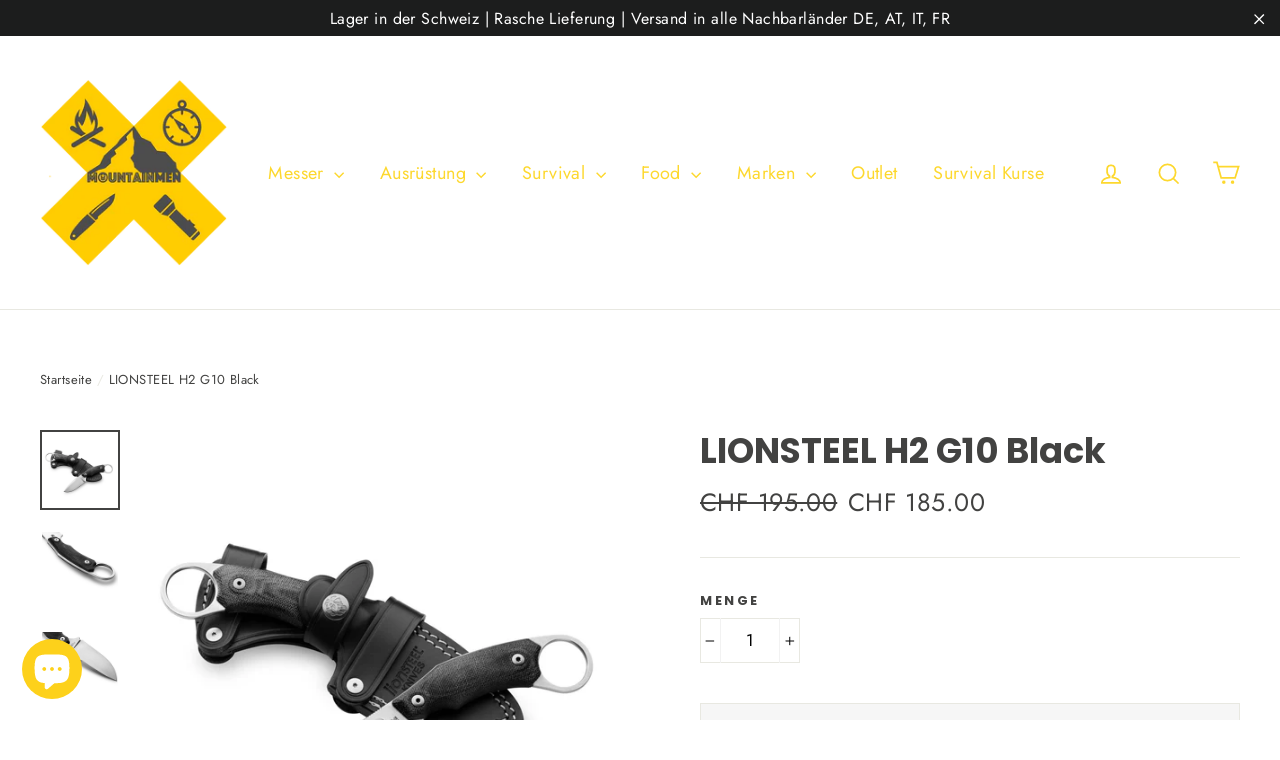

--- FILE ---
content_type: text/html; charset=utf-8
request_url: https://mountainmen.ch/products/lionsteel-h2-g10-black
body_size: 33657
content:
<!doctype html>
<html class="no-js" lang="de">
<head>
  <meta charset="utf-8">
  <meta http-equiv="X-UA-Compatible" content="IE=edge,chrome=1">
  <meta name="viewport" content="width=device-width,initial-scale=1">
  <meta name="theme-color" content="#f8ce10">
  <link rel="canonical" href="https://mountainmen.ch/products/lionsteel-h2-g10-black">
  <meta name="format-detection" content="telephone=no"><link rel="shortcut icon" href="//mountainmen.ch/cdn/shop/files/Mountainmen_Tactical_Map_Kopie_9969aaad-0ca1-4beb-9780-702f7893b796_32x32.jpg?v=1627907401" type="image/png" />
  <title>LIONSTEEL H2 | Karambit | Multi Purpose | E.D.C. | Survival | Schweiz
&ndash; Mountainmen.ch
</title><meta name="description" content="  Die brandneuen H2 Lionsteel Modelle sind eine Verschmelzung aller guten Eigenschaften von einem Karambit und einem normalen Fixed Blade Messer. Du ziehst und hältst dieses Messer wie ein klassisches Karambit, für ultimative Kontrolle, dabei setzt du es aber bei viel mehr Gelegenheiten ein, weil die klassischere Kling"><meta property="og:site_name" content="Mountainmen.ch">
  <meta property="og:url" content="https://mountainmen.ch/products/lionsteel-h2-g10-black">
  <meta property="og:title" content="LIONSTEEL H2 G10 Black">
  <meta property="og:type" content="product">
  <meta property="og:description" content="  Die brandneuen H2 Lionsteel Modelle sind eine Verschmelzung aller guten Eigenschaften von einem Karambit und einem normalen Fixed Blade Messer. Du ziehst und hältst dieses Messer wie ein klassisches Karambit, für ultimative Kontrolle, dabei setzt du es aber bei viel mehr Gelegenheiten ein, weil die klassischere Kling"><meta property="og:price:amount" content="185.00">
    <meta property="og:price:currency" content="CHF"><meta property="og:image" content="http://mountainmen.ch/cdn/shop/products/LIONSTEEL_H2_G10_Black_1_1200x630.jpg?v=1627940196"><meta property="og:image" content="http://mountainmen.ch/cdn/shop/products/LIONSTEEL_H2_G10_Black_2_1200x630.jpg?v=1627940196"><meta property="og:image" content="http://mountainmen.ch/cdn/shop/products/LIONSTEEL_H2_G10_Black_3_1200x630.jpg?v=1627940196">
  <meta property="og:image:secure_url" content="https://mountainmen.ch/cdn/shop/products/LIONSTEEL_H2_G10_Black_1_1200x630.jpg?v=1627940196"><meta property="og:image:secure_url" content="https://mountainmen.ch/cdn/shop/products/LIONSTEEL_H2_G10_Black_2_1200x630.jpg?v=1627940196"><meta property="og:image:secure_url" content="https://mountainmen.ch/cdn/shop/products/LIONSTEEL_H2_G10_Black_3_1200x630.jpg?v=1627940196">
  <meta name="twitter:site" content="@">
  <meta name="twitter:card" content="summary_large_image">
  <meta name="twitter:title" content="LIONSTEEL H2 G10 Black">
  <meta name="twitter:description" content="  Die brandneuen H2 Lionsteel Modelle sind eine Verschmelzung aller guten Eigenschaften von einem Karambit und einem normalen Fixed Blade Messer. Du ziehst und hältst dieses Messer wie ein klassisches Karambit, für ultimative Kontrolle, dabei setzt du es aber bei viel mehr Gelegenheiten ein, weil die klassischere Kling">


  <style data-shopify>
  @font-face {
  font-family: Poppins;
  font-weight: 700;
  font-style: normal;
  src: url("//mountainmen.ch/cdn/fonts/poppins/poppins_n7.56758dcf284489feb014a026f3727f2f20a54626.woff2") format("woff2"),
       url("//mountainmen.ch/cdn/fonts/poppins/poppins_n7.f34f55d9b3d3205d2cd6f64955ff4b36f0cfd8da.woff") format("woff");
}

  @font-face {
  font-family: Jost;
  font-weight: 400;
  font-style: normal;
  src: url("//mountainmen.ch/cdn/fonts/jost/jost_n4.d47a1b6347ce4a4c9f437608011273009d91f2b7.woff2") format("woff2"),
       url("//mountainmen.ch/cdn/fonts/jost/jost_n4.791c46290e672b3f85c3d1c651ef2efa3819eadd.woff") format("woff");
}


  @font-face {
  font-family: Jost;
  font-weight: 700;
  font-style: normal;
  src: url("//mountainmen.ch/cdn/fonts/jost/jost_n7.921dc18c13fa0b0c94c5e2517ffe06139c3615a3.woff2") format("woff2"),
       url("//mountainmen.ch/cdn/fonts/jost/jost_n7.cbfc16c98c1e195f46c536e775e4e959c5f2f22b.woff") format("woff");
}

  @font-face {
  font-family: Jost;
  font-weight: 400;
  font-style: italic;
  src: url("//mountainmen.ch/cdn/fonts/jost/jost_i4.b690098389649750ada222b9763d55796c5283a5.woff2") format("woff2"),
       url("//mountainmen.ch/cdn/fonts/jost/jost_i4.fd766415a47e50b9e391ae7ec04e2ae25e7e28b0.woff") format("woff");
}

  @font-face {
  font-family: Jost;
  font-weight: 700;
  font-style: italic;
  src: url("//mountainmen.ch/cdn/fonts/jost/jost_i7.d8201b854e41e19d7ed9b1a31fe4fe71deea6d3f.woff2") format("woff2"),
       url("//mountainmen.ch/cdn/fonts/jost/jost_i7.eae515c34e26b6c853efddc3fc0c552e0de63757.woff") format("woff");
}

</style>

  <link href="//mountainmen.ch/cdn/shop/t/4/assets/theme.scss.css?v=12543731225799721731759259485" rel="stylesheet" type="text/css" media="all" />

  <script>
    document.documentElement.className = document.documentElement.className.replace('no-js', 'js');

    window.theme = window.theme || {};
    theme.strings = {
      addToCart: "In den Einkaufswagen legen",
      soldOut: "Ausverkauft",
      unavailable: "Nicht verfügbar",
      stockLabel: "[count] auf Lager",
      cartSavings: "Sie sparen [savings]",
      cartEmpty: "Ihr Einkaufswagen ist im Moment leer.",
      cartTermsConfirmation: "Sie müssen den Verkaufsbedingungen zustimmen, um auszuchecken"
    };
    theme.settings = {
      dynamicVariantsEnable: true,
      dynamicVariantType: "button",
      cartType: "drawer",
      currenciesEnabled: false,
      moneyFormat: "CHF {{amount}}",
      quickView: true,
      themeVersion: "4.1.1"
    };
  </script>
  <script src="https://cdn-widgetsrepository.yotpo.com/v1/loader/NJ9ElBcYM6DtaRkXPuJcT39KVI0EwYeYlyzqs48F" async></script>

  <script>window.performance && window.performance.mark && window.performance.mark('shopify.content_for_header.start');</script><meta name="google-site-verification" content="wnFyIWNzZZSx6UhxGAuGtw5_88oFgbFEmH0tWZCR75Y">
<meta id="shopify-digital-wallet" name="shopify-digital-wallet" content="/18153745/digital_wallets/dialog">
<meta name="shopify-checkout-api-token" content="cb3366dfe84f180b608743f260df6059">
<link rel="alternate" hreflang="x-default" href="https://mountainmen.ch/products/lionsteel-h2-g10-black">
<link rel="alternate" hreflang="de" href="https://mountainmen.ch/products/lionsteel-h2-g10-black">
<link rel="alternate" hreflang="fr" href="https://mountainmen.ch/fr/products/lionsteel-h2-g10-black">
<link rel="alternate" type="application/json+oembed" href="https://mountainmen.ch/products/lionsteel-h2-g10-black.oembed">
<script async="async" src="/checkouts/internal/preloads.js?locale=de-CH"></script>
<link rel="preconnect" href="https://shop.app" crossorigin="anonymous">
<script async="async" src="https://shop.app/checkouts/internal/preloads.js?locale=de-CH&shop_id=18153745" crossorigin="anonymous"></script>
<script id="apple-pay-shop-capabilities" type="application/json">{"shopId":18153745,"countryCode":"CH","currencyCode":"CHF","merchantCapabilities":["supports3DS"],"merchantId":"gid:\/\/shopify\/Shop\/18153745","merchantName":"Mountainmen.ch","requiredBillingContactFields":["postalAddress","email"],"requiredShippingContactFields":["postalAddress","email"],"shippingType":"shipping","supportedNetworks":["visa","masterCard","amex"],"total":{"type":"pending","label":"Mountainmen.ch","amount":"1.00"},"shopifyPaymentsEnabled":true,"supportsSubscriptions":true}</script>
<script id="shopify-features" type="application/json">{"accessToken":"cb3366dfe84f180b608743f260df6059","betas":["rich-media-storefront-analytics"],"domain":"mountainmen.ch","predictiveSearch":true,"shopId":18153745,"locale":"de"}</script>
<script>var Shopify = Shopify || {};
Shopify.shop = "bugout-ch.myshopify.com";
Shopify.locale = "de";
Shopify.currency = {"active":"CHF","rate":"1.0"};
Shopify.country = "CH";
Shopify.theme = {"name":"Motion","id":75621335124,"schema_name":"Motion","schema_version":"4.1.1","theme_store_id":847,"role":"main"};
Shopify.theme.handle = "null";
Shopify.theme.style = {"id":null,"handle":null};
Shopify.cdnHost = "mountainmen.ch/cdn";
Shopify.routes = Shopify.routes || {};
Shopify.routes.root = "/";</script>
<script type="module">!function(o){(o.Shopify=o.Shopify||{}).modules=!0}(window);</script>
<script>!function(o){function n(){var o=[];function n(){o.push(Array.prototype.slice.apply(arguments))}return n.q=o,n}var t=o.Shopify=o.Shopify||{};t.loadFeatures=n(),t.autoloadFeatures=n()}(window);</script>
<script>
  window.ShopifyPay = window.ShopifyPay || {};
  window.ShopifyPay.apiHost = "shop.app\/pay";
  window.ShopifyPay.redirectState = null;
</script>
<script id="shop-js-analytics" type="application/json">{"pageType":"product"}</script>
<script defer="defer" async type="module" src="//mountainmen.ch/cdn/shopifycloud/shop-js/modules/v2/client.init-shop-cart-sync_DIwzDt8_.de.esm.js"></script>
<script defer="defer" async type="module" src="//mountainmen.ch/cdn/shopifycloud/shop-js/modules/v2/chunk.common_DK6FaseX.esm.js"></script>
<script defer="defer" async type="module" src="//mountainmen.ch/cdn/shopifycloud/shop-js/modules/v2/chunk.modal_DJrdBHKE.esm.js"></script>
<script type="module">
  await import("//mountainmen.ch/cdn/shopifycloud/shop-js/modules/v2/client.init-shop-cart-sync_DIwzDt8_.de.esm.js");
await import("//mountainmen.ch/cdn/shopifycloud/shop-js/modules/v2/chunk.common_DK6FaseX.esm.js");
await import("//mountainmen.ch/cdn/shopifycloud/shop-js/modules/v2/chunk.modal_DJrdBHKE.esm.js");

  window.Shopify.SignInWithShop?.initShopCartSync?.({"fedCMEnabled":true,"windoidEnabled":true});

</script>
<script>
  window.Shopify = window.Shopify || {};
  if (!window.Shopify.featureAssets) window.Shopify.featureAssets = {};
  window.Shopify.featureAssets['shop-js'] = {"shop-cart-sync":["modules/v2/client.shop-cart-sync_CpbWr8Q_.de.esm.js","modules/v2/chunk.common_DK6FaseX.esm.js","modules/v2/chunk.modal_DJrdBHKE.esm.js"],"init-fed-cm":["modules/v2/client.init-fed-cm_BnAV8Oxq.de.esm.js","modules/v2/chunk.common_DK6FaseX.esm.js","modules/v2/chunk.modal_DJrdBHKE.esm.js"],"shop-toast-manager":["modules/v2/client.shop-toast-manager_6XJ40SNJ.de.esm.js","modules/v2/chunk.common_DK6FaseX.esm.js","modules/v2/chunk.modal_DJrdBHKE.esm.js"],"init-shop-cart-sync":["modules/v2/client.init-shop-cart-sync_DIwzDt8_.de.esm.js","modules/v2/chunk.common_DK6FaseX.esm.js","modules/v2/chunk.modal_DJrdBHKE.esm.js"],"shop-button":["modules/v2/client.shop-button_CZz_39uh.de.esm.js","modules/v2/chunk.common_DK6FaseX.esm.js","modules/v2/chunk.modal_DJrdBHKE.esm.js"],"init-windoid":["modules/v2/client.init-windoid_B-LDUEPU.de.esm.js","modules/v2/chunk.common_DK6FaseX.esm.js","modules/v2/chunk.modal_DJrdBHKE.esm.js"],"shop-cash-offers":["modules/v2/client.shop-cash-offers_Dr1ejWJu.de.esm.js","modules/v2/chunk.common_DK6FaseX.esm.js","modules/v2/chunk.modal_DJrdBHKE.esm.js"],"pay-button":["modules/v2/client.pay-button_ghLncuwV.de.esm.js","modules/v2/chunk.common_DK6FaseX.esm.js","modules/v2/chunk.modal_DJrdBHKE.esm.js"],"init-customer-accounts":["modules/v2/client.init-customer-accounts_CXFx84Ar.de.esm.js","modules/v2/client.shop-login-button_D4ESF-iV.de.esm.js","modules/v2/chunk.common_DK6FaseX.esm.js","modules/v2/chunk.modal_DJrdBHKE.esm.js"],"avatar":["modules/v2/client.avatar_BTnouDA3.de.esm.js"],"checkout-modal":["modules/v2/client.checkout-modal_C1x0kikZ.de.esm.js","modules/v2/chunk.common_DK6FaseX.esm.js","modules/v2/chunk.modal_DJrdBHKE.esm.js"],"init-shop-for-new-customer-accounts":["modules/v2/client.init-shop-for-new-customer-accounts_v7pinn42.de.esm.js","modules/v2/client.shop-login-button_D4ESF-iV.de.esm.js","modules/v2/chunk.common_DK6FaseX.esm.js","modules/v2/chunk.modal_DJrdBHKE.esm.js"],"init-customer-accounts-sign-up":["modules/v2/client.init-customer-accounts-sign-up_DpQU4YB3.de.esm.js","modules/v2/client.shop-login-button_D4ESF-iV.de.esm.js","modules/v2/chunk.common_DK6FaseX.esm.js","modules/v2/chunk.modal_DJrdBHKE.esm.js"],"init-shop-email-lookup-coordinator":["modules/v2/client.init-shop-email-lookup-coordinator_BRs9hJ8g.de.esm.js","modules/v2/chunk.common_DK6FaseX.esm.js","modules/v2/chunk.modal_DJrdBHKE.esm.js"],"shop-follow-button":["modules/v2/client.shop-follow-button_Q3WId6RZ.de.esm.js","modules/v2/chunk.common_DK6FaseX.esm.js","modules/v2/chunk.modal_DJrdBHKE.esm.js"],"shop-login-button":["modules/v2/client.shop-login-button_D4ESF-iV.de.esm.js","modules/v2/chunk.common_DK6FaseX.esm.js","modules/v2/chunk.modal_DJrdBHKE.esm.js"],"shop-login":["modules/v2/client.shop-login_DtE1on06.de.esm.js","modules/v2/chunk.common_DK6FaseX.esm.js","modules/v2/chunk.modal_DJrdBHKE.esm.js"],"lead-capture":["modules/v2/client.lead-capture_BFGmGe6G.de.esm.js","modules/v2/chunk.common_DK6FaseX.esm.js","modules/v2/chunk.modal_DJrdBHKE.esm.js"],"payment-terms":["modules/v2/client.payment-terms_Cj7FQ-eb.de.esm.js","modules/v2/chunk.common_DK6FaseX.esm.js","modules/v2/chunk.modal_DJrdBHKE.esm.js"]};
</script>
<script>(function() {
  var isLoaded = false;
  function asyncLoad() {
    if (isLoaded) return;
    isLoaded = true;
    var urls = ["\/\/cdn.ywxi.net\/js\/partner-shopify.js?shop=bugout-ch.myshopify.com","https:\/\/d23dclunsivw3h.cloudfront.net\/redirect-app.js?shop=bugout-ch.myshopify.com","https:\/\/cdn-widgetsrepository.yotpo.com\/v1\/loader\/NJ9ElBcYM6DtaRkXPuJcT39KVI0EwYeYlyzqs48F?shop=bugout-ch.myshopify.com"];
    for (var i = 0; i < urls.length; i++) {
      var s = document.createElement('script');
      s.type = 'text/javascript';
      s.async = true;
      s.src = urls[i];
      var x = document.getElementsByTagName('script')[0];
      x.parentNode.insertBefore(s, x);
    }
  };
  if(window.attachEvent) {
    window.attachEvent('onload', asyncLoad);
  } else {
    window.addEventListener('load', asyncLoad, false);
  }
})();</script>
<script id="__st">var __st={"a":18153745,"offset":3600,"reqid":"7443ac10-d32b-4f23-9aed-8cc7ac098d4e-1769616332","pageurl":"mountainmen.ch\/products\/lionsteel-h2-g10-black","u":"c8f74b73ad4a","p":"product","rtyp":"product","rid":6775798497466};</script>
<script>window.ShopifyPaypalV4VisibilityTracking = true;</script>
<script id="form-persister">!function(){'use strict';const t='contact',e='new_comment',n=[[t,t],['blogs',e],['comments',e],[t,'customer']],o='password',r='form_key',c=['recaptcha-v3-token','g-recaptcha-response','h-captcha-response',o],s=()=>{try{return window.sessionStorage}catch{return}},i='__shopify_v',u=t=>t.elements[r],a=function(){const t=[...n].map((([t,e])=>`form[action*='/${t}']:not([data-nocaptcha='true']) input[name='form_type'][value='${e}']`)).join(',');var e;return e=t,()=>e?[...document.querySelectorAll(e)].map((t=>t.form)):[]}();function m(t){const e=u(t);a().includes(t)&&(!e||!e.value)&&function(t){try{if(!s())return;!function(t){const e=s();if(!e)return;const n=u(t);if(!n)return;const o=n.value;o&&e.removeItem(o)}(t);const e=Array.from(Array(32),(()=>Math.random().toString(36)[2])).join('');!function(t,e){u(t)||t.append(Object.assign(document.createElement('input'),{type:'hidden',name:r})),t.elements[r].value=e}(t,e),function(t,e){const n=s();if(!n)return;const r=[...t.querySelectorAll(`input[type='${o}']`)].map((({name:t})=>t)),u=[...c,...r],a={};for(const[o,c]of new FormData(t).entries())u.includes(o)||(a[o]=c);n.setItem(e,JSON.stringify({[i]:1,action:t.action,data:a}))}(t,e)}catch(e){console.error('failed to persist form',e)}}(t)}const f=t=>{if('true'===t.dataset.persistBound)return;const e=function(t,e){const n=function(t){return'function'==typeof t.submit?t.submit:HTMLFormElement.prototype.submit}(t).bind(t);return function(){let t;return()=>{t||(t=!0,(()=>{try{e(),n()}catch(t){(t=>{console.error('form submit failed',t)})(t)}})(),setTimeout((()=>t=!1),250))}}()}(t,(()=>{m(t)}));!function(t,e){if('function'==typeof t.submit&&'function'==typeof e)try{t.submit=e}catch{}}(t,e),t.addEventListener('submit',(t=>{t.preventDefault(),e()})),t.dataset.persistBound='true'};!function(){function t(t){const e=(t=>{const e=t.target;return e instanceof HTMLFormElement?e:e&&e.form})(t);e&&m(e)}document.addEventListener('submit',t),document.addEventListener('DOMContentLoaded',(()=>{const e=a();for(const t of e)f(t);var n;n=document.body,new window.MutationObserver((t=>{for(const e of t)if('childList'===e.type&&e.addedNodes.length)for(const t of e.addedNodes)1===t.nodeType&&'FORM'===t.tagName&&a().includes(t)&&f(t)})).observe(n,{childList:!0,subtree:!0,attributes:!1}),document.removeEventListener('submit',t)}))}()}();</script>
<script integrity="sha256-4kQ18oKyAcykRKYeNunJcIwy7WH5gtpwJnB7kiuLZ1E=" data-source-attribution="shopify.loadfeatures" defer="defer" src="//mountainmen.ch/cdn/shopifycloud/storefront/assets/storefront/load_feature-a0a9edcb.js" crossorigin="anonymous"></script>
<script crossorigin="anonymous" defer="defer" src="//mountainmen.ch/cdn/shopifycloud/storefront/assets/shopify_pay/storefront-65b4c6d7.js?v=20250812"></script>
<script data-source-attribution="shopify.dynamic_checkout.dynamic.init">var Shopify=Shopify||{};Shopify.PaymentButton=Shopify.PaymentButton||{isStorefrontPortableWallets:!0,init:function(){window.Shopify.PaymentButton.init=function(){};var t=document.createElement("script");t.src="https://mountainmen.ch/cdn/shopifycloud/portable-wallets/latest/portable-wallets.de.js",t.type="module",document.head.appendChild(t)}};
</script>
<script data-source-attribution="shopify.dynamic_checkout.buyer_consent">
  function portableWalletsHideBuyerConsent(e){var t=document.getElementById("shopify-buyer-consent"),n=document.getElementById("shopify-subscription-policy-button");t&&n&&(t.classList.add("hidden"),t.setAttribute("aria-hidden","true"),n.removeEventListener("click",e))}function portableWalletsShowBuyerConsent(e){var t=document.getElementById("shopify-buyer-consent"),n=document.getElementById("shopify-subscription-policy-button");t&&n&&(t.classList.remove("hidden"),t.removeAttribute("aria-hidden"),n.addEventListener("click",e))}window.Shopify?.PaymentButton&&(window.Shopify.PaymentButton.hideBuyerConsent=portableWalletsHideBuyerConsent,window.Shopify.PaymentButton.showBuyerConsent=portableWalletsShowBuyerConsent);
</script>
<script>
  function portableWalletsCleanup(e){e&&e.src&&console.error("Failed to load portable wallets script "+e.src);var t=document.querySelectorAll("shopify-accelerated-checkout .shopify-payment-button__skeleton, shopify-accelerated-checkout-cart .wallet-cart-button__skeleton"),e=document.getElementById("shopify-buyer-consent");for(let e=0;e<t.length;e++)t[e].remove();e&&e.remove()}function portableWalletsNotLoadedAsModule(e){e instanceof ErrorEvent&&"string"==typeof e.message&&e.message.includes("import.meta")&&"string"==typeof e.filename&&e.filename.includes("portable-wallets")&&(window.removeEventListener("error",portableWalletsNotLoadedAsModule),window.Shopify.PaymentButton.failedToLoad=e,"loading"===document.readyState?document.addEventListener("DOMContentLoaded",window.Shopify.PaymentButton.init):window.Shopify.PaymentButton.init())}window.addEventListener("error",portableWalletsNotLoadedAsModule);
</script>

<script type="module" src="https://mountainmen.ch/cdn/shopifycloud/portable-wallets/latest/portable-wallets.de.js" onError="portableWalletsCleanup(this)" crossorigin="anonymous"></script>
<script nomodule>
  document.addEventListener("DOMContentLoaded", portableWalletsCleanup);
</script>

<script id='scb4127' type='text/javascript' async='' src='https://mountainmen.ch/cdn/shopifycloud/privacy-banner/storefront-banner.js'></script><link id="shopify-accelerated-checkout-styles" rel="stylesheet" media="screen" href="https://mountainmen.ch/cdn/shopifycloud/portable-wallets/latest/accelerated-checkout-backwards-compat.css" crossorigin="anonymous">
<style id="shopify-accelerated-checkout-cart">
        #shopify-buyer-consent {
  margin-top: 1em;
  display: inline-block;
  width: 100%;
}

#shopify-buyer-consent.hidden {
  display: none;
}

#shopify-subscription-policy-button {
  background: none;
  border: none;
  padding: 0;
  text-decoration: underline;
  font-size: inherit;
  cursor: pointer;
}

#shopify-subscription-policy-button::before {
  box-shadow: none;
}

      </style>

<script>window.performance && window.performance.mark && window.performance.mark('shopify.content_for_header.end');</script>

  <script src="//mountainmen.ch/cdn/shop/t/4/assets/vendor-scripts-v4.js" defer="defer"></script>

  

  <script src="//mountainmen.ch/cdn/shop/t/4/assets/theme.js?v=115524402274732050571565128109" defer="defer"></script><!-- BEGIN app block: shopify://apps/yotpo-product-reviews/blocks/settings/eb7dfd7d-db44-4334-bc49-c893b51b36cf -->


<script type="text/javascript">
  (function e(){var e=document.createElement("script");
  e.type="text/javascript",e.async=true,
  e.src="//staticw2.yotpo.com//widget.js?lang=de";
  var t=document.getElementsByTagName("script")[0];
  t.parentNode.insertBefore(e,t)})();
</script>



  
<!-- END app block --><script src="https://cdn.shopify.com/extensions/e8878072-2f6b-4e89-8082-94b04320908d/inbox-1254/assets/inbox-chat-loader.js" type="text/javascript" defer="defer"></script>
<link href="https://monorail-edge.shopifysvc.com" rel="dns-prefetch">
<script>(function(){if ("sendBeacon" in navigator && "performance" in window) {try {var session_token_from_headers = performance.getEntriesByType('navigation')[0].serverTiming.find(x => x.name == '_s').description;} catch {var session_token_from_headers = undefined;}var session_cookie_matches = document.cookie.match(/_shopify_s=([^;]*)/);var session_token_from_cookie = session_cookie_matches && session_cookie_matches.length === 2 ? session_cookie_matches[1] : "";var session_token = session_token_from_headers || session_token_from_cookie || "";function handle_abandonment_event(e) {var entries = performance.getEntries().filter(function(entry) {return /monorail-edge.shopifysvc.com/.test(entry.name);});if (!window.abandonment_tracked && entries.length === 0) {window.abandonment_tracked = true;var currentMs = Date.now();var navigation_start = performance.timing.navigationStart;var payload = {shop_id: 18153745,url: window.location.href,navigation_start,duration: currentMs - navigation_start,session_token,page_type: "product"};window.navigator.sendBeacon("https://monorail-edge.shopifysvc.com/v1/produce", JSON.stringify({schema_id: "online_store_buyer_site_abandonment/1.1",payload: payload,metadata: {event_created_at_ms: currentMs,event_sent_at_ms: currentMs}}));}}window.addEventListener('pagehide', handle_abandonment_event);}}());</script>
<script id="web-pixels-manager-setup">(function e(e,d,r,n,o){if(void 0===o&&(o={}),!Boolean(null===(a=null===(i=window.Shopify)||void 0===i?void 0:i.analytics)||void 0===a?void 0:a.replayQueue)){var i,a;window.Shopify=window.Shopify||{};var t=window.Shopify;t.analytics=t.analytics||{};var s=t.analytics;s.replayQueue=[],s.publish=function(e,d,r){return s.replayQueue.push([e,d,r]),!0};try{self.performance.mark("wpm:start")}catch(e){}var l=function(){var e={modern:/Edge?\/(1{2}[4-9]|1[2-9]\d|[2-9]\d{2}|\d{4,})\.\d+(\.\d+|)|Firefox\/(1{2}[4-9]|1[2-9]\d|[2-9]\d{2}|\d{4,})\.\d+(\.\d+|)|Chrom(ium|e)\/(9{2}|\d{3,})\.\d+(\.\d+|)|(Maci|X1{2}).+ Version\/(15\.\d+|(1[6-9]|[2-9]\d|\d{3,})\.\d+)([,.]\d+|)( \(\w+\)|)( Mobile\/\w+|) Safari\/|Chrome.+OPR\/(9{2}|\d{3,})\.\d+\.\d+|(CPU[ +]OS|iPhone[ +]OS|CPU[ +]iPhone|CPU IPhone OS|CPU iPad OS)[ +]+(15[._]\d+|(1[6-9]|[2-9]\d|\d{3,})[._]\d+)([._]\d+|)|Android:?[ /-](13[3-9]|1[4-9]\d|[2-9]\d{2}|\d{4,})(\.\d+|)(\.\d+|)|Android.+Firefox\/(13[5-9]|1[4-9]\d|[2-9]\d{2}|\d{4,})\.\d+(\.\d+|)|Android.+Chrom(ium|e)\/(13[3-9]|1[4-9]\d|[2-9]\d{2}|\d{4,})\.\d+(\.\d+|)|SamsungBrowser\/([2-9]\d|\d{3,})\.\d+/,legacy:/Edge?\/(1[6-9]|[2-9]\d|\d{3,})\.\d+(\.\d+|)|Firefox\/(5[4-9]|[6-9]\d|\d{3,})\.\d+(\.\d+|)|Chrom(ium|e)\/(5[1-9]|[6-9]\d|\d{3,})\.\d+(\.\d+|)([\d.]+$|.*Safari\/(?![\d.]+ Edge\/[\d.]+$))|(Maci|X1{2}).+ Version\/(10\.\d+|(1[1-9]|[2-9]\d|\d{3,})\.\d+)([,.]\d+|)( \(\w+\)|)( Mobile\/\w+|) Safari\/|Chrome.+OPR\/(3[89]|[4-9]\d|\d{3,})\.\d+\.\d+|(CPU[ +]OS|iPhone[ +]OS|CPU[ +]iPhone|CPU IPhone OS|CPU iPad OS)[ +]+(10[._]\d+|(1[1-9]|[2-9]\d|\d{3,})[._]\d+)([._]\d+|)|Android:?[ /-](13[3-9]|1[4-9]\d|[2-9]\d{2}|\d{4,})(\.\d+|)(\.\d+|)|Mobile Safari.+OPR\/([89]\d|\d{3,})\.\d+\.\d+|Android.+Firefox\/(13[5-9]|1[4-9]\d|[2-9]\d{2}|\d{4,})\.\d+(\.\d+|)|Android.+Chrom(ium|e)\/(13[3-9]|1[4-9]\d|[2-9]\d{2}|\d{4,})\.\d+(\.\d+|)|Android.+(UC? ?Browser|UCWEB|U3)[ /]?(15\.([5-9]|\d{2,})|(1[6-9]|[2-9]\d|\d{3,})\.\d+)\.\d+|SamsungBrowser\/(5\.\d+|([6-9]|\d{2,})\.\d+)|Android.+MQ{2}Browser\/(14(\.(9|\d{2,})|)|(1[5-9]|[2-9]\d|\d{3,})(\.\d+|))(\.\d+|)|K[Aa][Ii]OS\/(3\.\d+|([4-9]|\d{2,})\.\d+)(\.\d+|)/},d=e.modern,r=e.legacy,n=navigator.userAgent;return n.match(d)?"modern":n.match(r)?"legacy":"unknown"}(),u="modern"===l?"modern":"legacy",c=(null!=n?n:{modern:"",legacy:""})[u],f=function(e){return[e.baseUrl,"/wpm","/b",e.hashVersion,"modern"===e.buildTarget?"m":"l",".js"].join("")}({baseUrl:d,hashVersion:r,buildTarget:u}),m=function(e){var d=e.version,r=e.bundleTarget,n=e.surface,o=e.pageUrl,i=e.monorailEndpoint;return{emit:function(e){var a=e.status,t=e.errorMsg,s=(new Date).getTime(),l=JSON.stringify({metadata:{event_sent_at_ms:s},events:[{schema_id:"web_pixels_manager_load/3.1",payload:{version:d,bundle_target:r,page_url:o,status:a,surface:n,error_msg:t},metadata:{event_created_at_ms:s}}]});if(!i)return console&&console.warn&&console.warn("[Web Pixels Manager] No Monorail endpoint provided, skipping logging."),!1;try{return self.navigator.sendBeacon.bind(self.navigator)(i,l)}catch(e){}var u=new XMLHttpRequest;try{return u.open("POST",i,!0),u.setRequestHeader("Content-Type","text/plain"),u.send(l),!0}catch(e){return console&&console.warn&&console.warn("[Web Pixels Manager] Got an unhandled error while logging to Monorail."),!1}}}}({version:r,bundleTarget:l,surface:e.surface,pageUrl:self.location.href,monorailEndpoint:e.monorailEndpoint});try{o.browserTarget=l,function(e){var d=e.src,r=e.async,n=void 0===r||r,o=e.onload,i=e.onerror,a=e.sri,t=e.scriptDataAttributes,s=void 0===t?{}:t,l=document.createElement("script"),u=document.querySelector("head"),c=document.querySelector("body");if(l.async=n,l.src=d,a&&(l.integrity=a,l.crossOrigin="anonymous"),s)for(var f in s)if(Object.prototype.hasOwnProperty.call(s,f))try{l.dataset[f]=s[f]}catch(e){}if(o&&l.addEventListener("load",o),i&&l.addEventListener("error",i),u)u.appendChild(l);else{if(!c)throw new Error("Did not find a head or body element to append the script");c.appendChild(l)}}({src:f,async:!0,onload:function(){if(!function(){var e,d;return Boolean(null===(d=null===(e=window.Shopify)||void 0===e?void 0:e.analytics)||void 0===d?void 0:d.initialized)}()){var d=window.webPixelsManager.init(e)||void 0;if(d){var r=window.Shopify.analytics;r.replayQueue.forEach((function(e){var r=e[0],n=e[1],o=e[2];d.publishCustomEvent(r,n,o)})),r.replayQueue=[],r.publish=d.publishCustomEvent,r.visitor=d.visitor,r.initialized=!0}}},onerror:function(){return m.emit({status:"failed",errorMsg:"".concat(f," has failed to load")})},sri:function(e){var d=/^sha384-[A-Za-z0-9+/=]+$/;return"string"==typeof e&&d.test(e)}(c)?c:"",scriptDataAttributes:o}),m.emit({status:"loading"})}catch(e){m.emit({status:"failed",errorMsg:(null==e?void 0:e.message)||"Unknown error"})}}})({shopId: 18153745,storefrontBaseUrl: "https://mountainmen.ch",extensionsBaseUrl: "https://extensions.shopifycdn.com/cdn/shopifycloud/web-pixels-manager",monorailEndpoint: "https://monorail-edge.shopifysvc.com/unstable/produce_batch",surface: "storefront-renderer",enabledBetaFlags: ["2dca8a86"],webPixelsConfigList: [{"id":"2808480118","configuration":"{\"yotpoStoreId\":\"NJ9ElBcYM6DtaRkXPuJcT39KVI0EwYeYlyzqs48F\"}","eventPayloadVersion":"v1","runtimeContext":"STRICT","scriptVersion":"8bb37a256888599d9a3d57f0551d3859","type":"APP","apiClientId":70132,"privacyPurposes":["ANALYTICS","MARKETING","SALE_OF_DATA"],"dataSharingAdjustments":{"protectedCustomerApprovalScopes":["read_customer_address","read_customer_email","read_customer_name","read_customer_personal_data","read_customer_phone"]}},{"id":"497516795","configuration":"{\"config\":\"{\\\"pixel_id\\\":\\\"G-KMXKWN184Z\\\",\\\"target_country\\\":\\\"CH\\\",\\\"gtag_events\\\":[{\\\"type\\\":\\\"begin_checkout\\\",\\\"action_label\\\":\\\"G-KMXKWN184Z\\\"},{\\\"type\\\":\\\"search\\\",\\\"action_label\\\":\\\"G-KMXKWN184Z\\\"},{\\\"type\\\":\\\"view_item\\\",\\\"action_label\\\":[\\\"G-KMXKWN184Z\\\",\\\"MC-PEJFHG33P3\\\"]},{\\\"type\\\":\\\"purchase\\\",\\\"action_label\\\":[\\\"G-KMXKWN184Z\\\",\\\"MC-PEJFHG33P3\\\"]},{\\\"type\\\":\\\"page_view\\\",\\\"action_label\\\":[\\\"G-KMXKWN184Z\\\",\\\"MC-PEJFHG33P3\\\"]},{\\\"type\\\":\\\"add_payment_info\\\",\\\"action_label\\\":\\\"G-KMXKWN184Z\\\"},{\\\"type\\\":\\\"add_to_cart\\\",\\\"action_label\\\":\\\"G-KMXKWN184Z\\\"}],\\\"enable_monitoring_mode\\\":false}\"}","eventPayloadVersion":"v1","runtimeContext":"OPEN","scriptVersion":"b2a88bafab3e21179ed38636efcd8a93","type":"APP","apiClientId":1780363,"privacyPurposes":[],"dataSharingAdjustments":{"protectedCustomerApprovalScopes":["read_customer_address","read_customer_email","read_customer_name","read_customer_personal_data","read_customer_phone"]}},{"id":"shopify-app-pixel","configuration":"{}","eventPayloadVersion":"v1","runtimeContext":"STRICT","scriptVersion":"0450","apiClientId":"shopify-pixel","type":"APP","privacyPurposes":["ANALYTICS","MARKETING"]},{"id":"shopify-custom-pixel","eventPayloadVersion":"v1","runtimeContext":"LAX","scriptVersion":"0450","apiClientId":"shopify-pixel","type":"CUSTOM","privacyPurposes":["ANALYTICS","MARKETING"]}],isMerchantRequest: false,initData: {"shop":{"name":"Mountainmen.ch","paymentSettings":{"currencyCode":"CHF"},"myshopifyDomain":"bugout-ch.myshopify.com","countryCode":"CH","storefrontUrl":"https:\/\/mountainmen.ch"},"customer":null,"cart":null,"checkout":null,"productVariants":[{"price":{"amount":185.0,"currencyCode":"CHF"},"product":{"title":"LIONSTEEL H2 G10 Black","vendor":"LIONSTEEL","id":"6775798497466","untranslatedTitle":"LIONSTEEL H2 G10 Black","url":"\/products\/lionsteel-h2-g10-black","type":"Messer"},"id":"40175636512954","image":{"src":"\/\/mountainmen.ch\/cdn\/shop\/products\/LIONSTEEL_H2_G10_Black_1.jpg?v=1627940196"},"sku":"H2 GBK","title":"Default Title","untranslatedTitle":"Default Title"}],"purchasingCompany":null},},"https://mountainmen.ch/cdn","fcfee988w5aeb613cpc8e4bc33m6693e112",{"modern":"","legacy":""},{"shopId":"18153745","storefrontBaseUrl":"https:\/\/mountainmen.ch","extensionBaseUrl":"https:\/\/extensions.shopifycdn.com\/cdn\/shopifycloud\/web-pixels-manager","surface":"storefront-renderer","enabledBetaFlags":"[\"2dca8a86\"]","isMerchantRequest":"false","hashVersion":"fcfee988w5aeb613cpc8e4bc33m6693e112","publish":"custom","events":"[[\"page_viewed\",{}],[\"product_viewed\",{\"productVariant\":{\"price\":{\"amount\":185.0,\"currencyCode\":\"CHF\"},\"product\":{\"title\":\"LIONSTEEL H2 G10 Black\",\"vendor\":\"LIONSTEEL\",\"id\":\"6775798497466\",\"untranslatedTitle\":\"LIONSTEEL H2 G10 Black\",\"url\":\"\/products\/lionsteel-h2-g10-black\",\"type\":\"Messer\"},\"id\":\"40175636512954\",\"image\":{\"src\":\"\/\/mountainmen.ch\/cdn\/shop\/products\/LIONSTEEL_H2_G10_Black_1.jpg?v=1627940196\"},\"sku\":\"H2 GBK\",\"title\":\"Default Title\",\"untranslatedTitle\":\"Default Title\"}}]]"});</script><script>
  window.ShopifyAnalytics = window.ShopifyAnalytics || {};
  window.ShopifyAnalytics.meta = window.ShopifyAnalytics.meta || {};
  window.ShopifyAnalytics.meta.currency = 'CHF';
  var meta = {"product":{"id":6775798497466,"gid":"gid:\/\/shopify\/Product\/6775798497466","vendor":"LIONSTEEL","type":"Messer","handle":"lionsteel-h2-g10-black","variants":[{"id":40175636512954,"price":18500,"name":"LIONSTEEL H2 G10 Black","public_title":null,"sku":"H2 GBK"}],"remote":false},"page":{"pageType":"product","resourceType":"product","resourceId":6775798497466,"requestId":"7443ac10-d32b-4f23-9aed-8cc7ac098d4e-1769616332"}};
  for (var attr in meta) {
    window.ShopifyAnalytics.meta[attr] = meta[attr];
  }
</script>
<script class="analytics">
  (function () {
    var customDocumentWrite = function(content) {
      var jquery = null;

      if (window.jQuery) {
        jquery = window.jQuery;
      } else if (window.Checkout && window.Checkout.$) {
        jquery = window.Checkout.$;
      }

      if (jquery) {
        jquery('body').append(content);
      }
    };

    var hasLoggedConversion = function(token) {
      if (token) {
        return document.cookie.indexOf('loggedConversion=' + token) !== -1;
      }
      return false;
    }

    var setCookieIfConversion = function(token) {
      if (token) {
        var twoMonthsFromNow = new Date(Date.now());
        twoMonthsFromNow.setMonth(twoMonthsFromNow.getMonth() + 2);

        document.cookie = 'loggedConversion=' + token + '; expires=' + twoMonthsFromNow;
      }
    }

    var trekkie = window.ShopifyAnalytics.lib = window.trekkie = window.trekkie || [];
    if (trekkie.integrations) {
      return;
    }
    trekkie.methods = [
      'identify',
      'page',
      'ready',
      'track',
      'trackForm',
      'trackLink'
    ];
    trekkie.factory = function(method) {
      return function() {
        var args = Array.prototype.slice.call(arguments);
        args.unshift(method);
        trekkie.push(args);
        return trekkie;
      };
    };
    for (var i = 0; i < trekkie.methods.length; i++) {
      var key = trekkie.methods[i];
      trekkie[key] = trekkie.factory(key);
    }
    trekkie.load = function(config) {
      trekkie.config = config || {};
      trekkie.config.initialDocumentCookie = document.cookie;
      var first = document.getElementsByTagName('script')[0];
      var script = document.createElement('script');
      script.type = 'text/javascript';
      script.onerror = function(e) {
        var scriptFallback = document.createElement('script');
        scriptFallback.type = 'text/javascript';
        scriptFallback.onerror = function(error) {
                var Monorail = {
      produce: function produce(monorailDomain, schemaId, payload) {
        var currentMs = new Date().getTime();
        var event = {
          schema_id: schemaId,
          payload: payload,
          metadata: {
            event_created_at_ms: currentMs,
            event_sent_at_ms: currentMs
          }
        };
        return Monorail.sendRequest("https://" + monorailDomain + "/v1/produce", JSON.stringify(event));
      },
      sendRequest: function sendRequest(endpointUrl, payload) {
        // Try the sendBeacon API
        if (window && window.navigator && typeof window.navigator.sendBeacon === 'function' && typeof window.Blob === 'function' && !Monorail.isIos12()) {
          var blobData = new window.Blob([payload], {
            type: 'text/plain'
          });

          if (window.navigator.sendBeacon(endpointUrl, blobData)) {
            return true;
          } // sendBeacon was not successful

        } // XHR beacon

        var xhr = new XMLHttpRequest();

        try {
          xhr.open('POST', endpointUrl);
          xhr.setRequestHeader('Content-Type', 'text/plain');
          xhr.send(payload);
        } catch (e) {
          console.log(e);
        }

        return false;
      },
      isIos12: function isIos12() {
        return window.navigator.userAgent.lastIndexOf('iPhone; CPU iPhone OS 12_') !== -1 || window.navigator.userAgent.lastIndexOf('iPad; CPU OS 12_') !== -1;
      }
    };
    Monorail.produce('monorail-edge.shopifysvc.com',
      'trekkie_storefront_load_errors/1.1',
      {shop_id: 18153745,
      theme_id: 75621335124,
      app_name: "storefront",
      context_url: window.location.href,
      source_url: "//mountainmen.ch/cdn/s/trekkie.storefront.a804e9514e4efded663580eddd6991fcc12b5451.min.js"});

        };
        scriptFallback.async = true;
        scriptFallback.src = '//mountainmen.ch/cdn/s/trekkie.storefront.a804e9514e4efded663580eddd6991fcc12b5451.min.js';
        first.parentNode.insertBefore(scriptFallback, first);
      };
      script.async = true;
      script.src = '//mountainmen.ch/cdn/s/trekkie.storefront.a804e9514e4efded663580eddd6991fcc12b5451.min.js';
      first.parentNode.insertBefore(script, first);
    };
    trekkie.load(
      {"Trekkie":{"appName":"storefront","development":false,"defaultAttributes":{"shopId":18153745,"isMerchantRequest":null,"themeId":75621335124,"themeCityHash":"9524142657093726356","contentLanguage":"de","currency":"CHF","eventMetadataId":"8c3c2eb2-4f16-4754-a53d-3afed54503cf"},"isServerSideCookieWritingEnabled":true,"monorailRegion":"shop_domain","enabledBetaFlags":["65f19447","b5387b81"]},"Session Attribution":{},"S2S":{"facebookCapiEnabled":false,"source":"trekkie-storefront-renderer","apiClientId":580111}}
    );

    var loaded = false;
    trekkie.ready(function() {
      if (loaded) return;
      loaded = true;

      window.ShopifyAnalytics.lib = window.trekkie;

      var originalDocumentWrite = document.write;
      document.write = customDocumentWrite;
      try { window.ShopifyAnalytics.merchantGoogleAnalytics.call(this); } catch(error) {};
      document.write = originalDocumentWrite;

      window.ShopifyAnalytics.lib.page(null,{"pageType":"product","resourceType":"product","resourceId":6775798497466,"requestId":"7443ac10-d32b-4f23-9aed-8cc7ac098d4e-1769616332","shopifyEmitted":true});

      var match = window.location.pathname.match(/checkouts\/(.+)\/(thank_you|post_purchase)/)
      var token = match? match[1]: undefined;
      if (!hasLoggedConversion(token)) {
        setCookieIfConversion(token);
        window.ShopifyAnalytics.lib.track("Viewed Product",{"currency":"CHF","variantId":40175636512954,"productId":6775798497466,"productGid":"gid:\/\/shopify\/Product\/6775798497466","name":"LIONSTEEL H2 G10 Black","price":"185.00","sku":"H2 GBK","brand":"LIONSTEEL","variant":null,"category":"Messer","nonInteraction":true,"remote":false},undefined,undefined,{"shopifyEmitted":true});
      window.ShopifyAnalytics.lib.track("monorail:\/\/trekkie_storefront_viewed_product\/1.1",{"currency":"CHF","variantId":40175636512954,"productId":6775798497466,"productGid":"gid:\/\/shopify\/Product\/6775798497466","name":"LIONSTEEL H2 G10 Black","price":"185.00","sku":"H2 GBK","brand":"LIONSTEEL","variant":null,"category":"Messer","nonInteraction":true,"remote":false,"referer":"https:\/\/mountainmen.ch\/products\/lionsteel-h2-g10-black"});
      }
    });


        var eventsListenerScript = document.createElement('script');
        eventsListenerScript.async = true;
        eventsListenerScript.src = "//mountainmen.ch/cdn/shopifycloud/storefront/assets/shop_events_listener-3da45d37.js";
        document.getElementsByTagName('head')[0].appendChild(eventsListenerScript);

})();</script>
  <script>
  if (!window.ga || (window.ga && typeof window.ga !== 'function')) {
    window.ga = function ga() {
      (window.ga.q = window.ga.q || []).push(arguments);
      if (window.Shopify && window.Shopify.analytics && typeof window.Shopify.analytics.publish === 'function') {
        window.Shopify.analytics.publish("ga_stub_called", {}, {sendTo: "google_osp_migration"});
      }
      console.error("Shopify's Google Analytics stub called with:", Array.from(arguments), "\nSee https://help.shopify.com/manual/promoting-marketing/pixels/pixel-migration#google for more information.");
    };
    if (window.Shopify && window.Shopify.analytics && typeof window.Shopify.analytics.publish === 'function') {
      window.Shopify.analytics.publish("ga_stub_initialized", {}, {sendTo: "google_osp_migration"});
    }
  }
</script>
<script
  defer
  src="https://mountainmen.ch/cdn/shopifycloud/perf-kit/shopify-perf-kit-3.1.0.min.js"
  data-application="storefront-renderer"
  data-shop-id="18153745"
  data-render-region="gcp-us-east1"
  data-page-type="product"
  data-theme-instance-id="75621335124"
  data-theme-name="Motion"
  data-theme-version="4.1.1"
  data-monorail-region="shop_domain"
  data-resource-timing-sampling-rate="10"
  data-shs="true"
  data-shs-beacon="true"
  data-shs-export-with-fetch="true"
  data-shs-logs-sample-rate="1"
  data-shs-beacon-endpoint="https://mountainmen.ch/api/collect"
></script>
</head>

<body class="template-product" data-transitions="true">

  
    <script type="text/javascript">window.setTimeout(function() { document.body.className += " loaded"; }, 25);</script>
  

  <a class="in-page-link visually-hidden skip-link" href="#MainContent">Direkt zum Inhalt</a>

  <div id="PageContainer" class="page-container">
    <div class="transition-body">

    <div id="shopify-section-header" class="shopify-section">



<div id="NavDrawer" class="drawer drawer--right">
  <div class="drawer__fixed-header">
    <div class="drawer__header appear-animation appear-delay-1">
      <div class="drawer__title">
        

      </div>
      <div class="drawer__close">
        <button type="button" class="drawer__close-button js-drawer-close">
          <svg aria-hidden="true" focusable="false" role="presentation" class="icon icon-close" viewBox="0 0 64 64"><path d="M19 17.61l27.12 27.13m0-27.12L19 44.74"/></svg>
          <span class="icon__fallback-text">Menü schließen</span>
        </button>
      </div>
    </div>
  </div>
  <div class="drawer__inner">

    <ul class="mobile-nav" role="navigation" aria-label="Primary">
      


        <li class="mobile-nav__item appear-animation appear-delay-2">
          
            <div class="mobile-nav__has-sublist">
              
                <a href="/collections/messer" class="mobile-nav__link" id="Label-collections-messer1">
                  Messer
                </a>
                <div class="mobile-nav__toggle">
                  <button type="button" class="collapsible-trigger collapsible--auto-height" aria-controls="Linklist-collections-messer1">
                    <span class="collapsible-trigger__icon collapsible-trigger__icon--open" role="presentation">
  <svg aria-hidden="true" focusable="false" role="presentation" class="icon icon--wide icon-chevron-down" viewBox="0 0 28 16"><path d="M1.57 1.59l12.76 12.77L27.1 1.59" stroke-width="2" stroke="#000" fill="none" fill-rule="evenodd"/></svg>
</span>

                  </button>
                </div>
              
            </div>
          

          
            <div id="Linklist-collections-messer1" class="mobile-nav__sublist collapsible-content collapsible-content--all" aria-labelledby="Label-collections-messer1">
              <div class="collapsible-content__inner">
                <ul class="mobile-nav__sublist">
                  


                    <li class="mobile-nav__item">
                      <div class="mobile-nav__child-item">
                        
                          <a href="/collections/lionsteel-messer" class="mobile-nav__link" id="Sublabel-collections-lionsteel-messer1">
                            LIONSTEEL
                          </a>
                        
                        
                          <button type="button" class="collapsible-trigger" aria-controls="Sublinklist-collections-messer1-collections-lionsteel-messer1">
                            <span class="collapsible-trigger__icon collapsible-trigger__icon--open collapsible-trigger__icon--circle" role="presentation">
  <svg aria-hidden="true" focusable="false" role="presentation" class="icon icon-plus" viewBox="0 0 20 20"><path fill="#444" d="M17.409 8.929h-6.695V2.258c0-.566-.506-1.029-1.071-1.029s-1.071.463-1.071 1.029v6.671H1.967C1.401 8.929.938 9.435.938 10s.463 1.071 1.029 1.071h6.605V17.7c0 .566.506 1.029 1.071 1.029s1.071-.463 1.071-1.029v-6.629h6.695c.566 0 1.029-.506 1.029-1.071s-.463-1.071-1.029-1.071z"/></svg>
  <svg aria-hidden="true" focusable="false" role="presentation" class="icon icon-minus" viewBox="0 0 20 20"><path fill="#444" d="M17.543 11.029H2.1A1.032 1.032 0 0 1 1.071 10c0-.566.463-1.029 1.029-1.029h15.443c.566 0 1.029.463 1.029 1.029 0 .566-.463 1.029-1.029 1.029z"/></svg>
</span>

                          </button>
                        
                      </div>

                      
                        <div id="Sublinklist-collections-messer1-collections-lionsteel-messer1" class="mobile-nav__sublist collapsible-content collapsible-content--all" aria-labelledby="Sublabel-collections-lionsteel-messer1">
                          <div class="collapsible-content__inner">
                            <ul class="mobile-nav__grandchildlist">
                              
                                <li class="mobile-nav__item">
                                  <a href="/collections/lionsteel-m1" class="mobile-nav__link">
                                    M1
                                  </a>
                                </li>
                              
                                <li class="mobile-nav__item">
                                  <a href="/collections/lionsteel-m2" class="mobile-nav__link">
                                    M2
                                  </a>
                                </li>
                              
                                <li class="mobile-nav__item">
                                  <a href="/collections/lionsteel-m3" class="mobile-nav__link">
                                    M3
                                  </a>
                                </li>
                              
                                <li class="mobile-nav__item">
                                  <a href="/collections/lionsteel-m5" class="mobile-nav__link">
                                    M4
                                  </a>
                                </li>
                              
                                <li class="mobile-nav__item">
                                  <a href="/collections/lionsteel-m5" class="mobile-nav__link">
                                    M5
                                  </a>
                                </li>
                              
                                <li class="mobile-nav__item">
                                  <a href="/collections/lionsteel-m7" class="mobile-nav__link">
                                    M7
                                  </a>
                                </li>
                              
                                <li class="mobile-nav__item">
                                  <a href="/collections/lionsteel-t5" class="mobile-nav__link">
                                    T5
                                  </a>
                                </li>
                              
                            </ul>
                          </div>
                        </div>
                      
                    </li>
                  


                    <li class="mobile-nav__item">
                      <div class="mobile-nav__child-item">
                        
                          <a href="/collections/mora-messer" class="mobile-nav__link" id="Sublabel-collections-mora-messer2">
                            MORA
                          </a>
                        
                        
                          <button type="button" class="collapsible-trigger" aria-controls="Sublinklist-collections-messer1-collections-mora-messer2">
                            <span class="collapsible-trigger__icon collapsible-trigger__icon--open collapsible-trigger__icon--circle" role="presentation">
  <svg aria-hidden="true" focusable="false" role="presentation" class="icon icon-plus" viewBox="0 0 20 20"><path fill="#444" d="M17.409 8.929h-6.695V2.258c0-.566-.506-1.029-1.071-1.029s-1.071.463-1.071 1.029v6.671H1.967C1.401 8.929.938 9.435.938 10s.463 1.071 1.029 1.071h6.605V17.7c0 .566.506 1.029 1.071 1.029s1.071-.463 1.071-1.029v-6.629h6.695c.566 0 1.029-.506 1.029-1.071s-.463-1.071-1.029-1.071z"/></svg>
  <svg aria-hidden="true" focusable="false" role="presentation" class="icon icon-minus" viewBox="0 0 20 20"><path fill="#444" d="M17.543 11.029H2.1A1.032 1.032 0 0 1 1.071 10c0-.566.463-1.029 1.029-1.029h15.443c.566 0 1.029.463 1.029 1.029 0 .566-.463 1.029-1.029 1.029z"/></svg>
</span>

                          </button>
                        
                      </div>

                      
                        <div id="Sublinklist-collections-messer1-collections-mora-messer2" class="mobile-nav__sublist collapsible-content collapsible-content--all" aria-labelledby="Sublabel-collections-mora-messer2">
                          <div class="collapsible-content__inner">
                            <ul class="mobile-nav__grandchildlist">
                              
                                <li class="mobile-nav__item">
                                  <a href="/collections/mora-companion" class="mobile-nav__link">
                                    Companion
                                  </a>
                                </li>
                              
                                <li class="mobile-nav__item">
                                  <a href="/collections/mora-bushcraft" class="mobile-nav__link">
                                    Bushcraft
                                  </a>
                                </li>
                              
                                <li class="mobile-nav__item">
                                  <a href="/collections/mora-eldris" class="mobile-nav__link">
                                    Eldris
                                  </a>
                                </li>
                              
                                <li class="mobile-nav__item">
                                  <a href="/collections/mora-garberg" class="mobile-nav__link">
                                    Garberg
                                  </a>
                                </li>
                              
                                <li class="mobile-nav__item">
                                  <a href="/collections/mora-kansbol" class="mobile-nav__link">
                                    Kansbol
                                  </a>
                                </li>
                              
                            </ul>
                          </div>
                        </div>
                      
                    </li>
                  


                    <li class="mobile-nav__item">
                      <div class="mobile-nav__child-item">
                        
                          <a href="/collections/brisa-messer" class="mobile-nav__link" id="Sublabel-collections-brisa-messer3">
                            BRISA
                          </a>
                        
                        
                          <button type="button" class="collapsible-trigger" aria-controls="Sublinklist-collections-messer1-collections-brisa-messer3">
                            <span class="collapsible-trigger__icon collapsible-trigger__icon--open collapsible-trigger__icon--circle" role="presentation">
  <svg aria-hidden="true" focusable="false" role="presentation" class="icon icon-plus" viewBox="0 0 20 20"><path fill="#444" d="M17.409 8.929h-6.695V2.258c0-.566-.506-1.029-1.071-1.029s-1.071.463-1.071 1.029v6.671H1.967C1.401 8.929.938 9.435.938 10s.463 1.071 1.029 1.071h6.605V17.7c0 .566.506 1.029 1.071 1.029s1.071-.463 1.071-1.029v-6.629h6.695c.566 0 1.029-.506 1.029-1.071s-.463-1.071-1.029-1.071z"/></svg>
  <svg aria-hidden="true" focusable="false" role="presentation" class="icon icon-minus" viewBox="0 0 20 20"><path fill="#444" d="M17.543 11.029H2.1A1.032 1.032 0 0 1 1.071 10c0-.566.463-1.029 1.029-1.029h15.443c.566 0 1.029.463 1.029 1.029 0 .566-.463 1.029-1.029 1.029z"/></svg>
</span>

                          </button>
                        
                      </div>

                      
                        <div id="Sublinklist-collections-messer1-collections-brisa-messer3" class="mobile-nav__sublist collapsible-content collapsible-content--all" aria-labelledby="Sublabel-collections-brisa-messer3">
                          <div class="collapsible-content__inner">
                            <ul class="mobile-nav__grandchildlist">
                              
                                <li class="mobile-nav__item">
                                  <a href="/collections/brisa-trapper" class="mobile-nav__link">
                                    Trapper
                                  </a>
                                </li>
                              
                                <li class="mobile-nav__item">
                                  <a href="/collections/brisa-trooper" class="mobile-nav__link">
                                    Trooper
                                  </a>
                                </li>
                              
                                <li class="mobile-nav__item">
                                  <a href="/collections/brisa-necker" class="mobile-nav__link">
                                    Necker
                                  </a>
                                </li>
                              
                                <li class="mobile-nav__item">
                                  <a href="/collections/brisa-bobtail" class="mobile-nav__link">
                                    Bobtail
                                  </a>
                                </li>
                              
                                <li class="mobile-nav__item">
                                  <a href="/collections/brisa-scara" class="mobile-nav__link">
                                    Scara
                                  </a>
                                </li>
                              
                                <li class="mobile-nav__item">
                                  <a href="/collections/brisa-nessmuk" class="mobile-nav__link">
                                    Nessmuk
                                  </a>
                                </li>
                              
                                <li class="mobile-nav__item">
                                  <a href="/collections/brisa-kephart" class="mobile-nav__link">
                                    Kephart
                                  </a>
                                </li>
                              
                                <li class="mobile-nav__item">
                                  <a href="/collections/brisa-messerklingen" class="mobile-nav__link">
                                    Klingen
                                  </a>
                                </li>
                              
                                <li class="mobile-nav__item">
                                  <a href="/collections/brisa-lederhullen" class="mobile-nav__link">
                                    Lederhüllen 
                                  </a>
                                </li>
                              
                            </ul>
                          </div>
                        </div>
                      
                    </li>
                  


                    <li class="mobile-nav__item">
                      <div class="mobile-nav__child-item">
                        
                          <a href="/collections/finnenmesser" class="mobile-nav__link" id="Sublabel-collections-finnenmesser4">
                            FINNENMESSER
                          </a>
                        
                        
                      </div>

                      
                    </li>
                  


                    <li class="mobile-nav__item">
                      <div class="mobile-nav__child-item">
                        
                          <a href="/collections/messerbau" class="mobile-nav__link" id="Sublabel-collections-messerbau5">
                            Messerbau
                          </a>
                        
                        
                      </div>

                      
                    </li>
                  


                    <li class="mobile-nav__item">
                      <div class="mobile-nav__child-item">
                        
                          <a href="/collections/messerzubehor" class="mobile-nav__link" id="Sublabel-collections-messerzubehor6">
                            Messerzubehör
                          </a>
                        
                        
                      </div>

                      
                    </li>
                  


                    <li class="mobile-nav__item">
                      <div class="mobile-nav__child-item">
                        
                          <a href="/collections/messer-schleifsteine" class="mobile-nav__link" id="Sublabel-collections-messer-schleifsteine7">
                            Schleifsteine
                          </a>
                        
                        
                      </div>

                      
                    </li>
                  


                    <li class="mobile-nav__item">
                      <div class="mobile-nav__child-item">
                        
                          <a href="/collections/holzbearbeitung" class="mobile-nav__link" id="Sublabel-collections-holzbearbeitung8">
                            Schnitzen
                          </a>
                        
                        
                      </div>

                      
                    </li>
                  
                </ul>
              </div>
            </div>
          
        </li>
      


        <li class="mobile-nav__item appear-animation appear-delay-3">
          
            <div class="mobile-nav__has-sublist">
              
                <a href="/collections" class="mobile-nav__link" id="Label-collections2">
                  Ausrüstung
                </a>
                <div class="mobile-nav__toggle">
                  <button type="button" class="collapsible-trigger collapsible--auto-height" aria-controls="Linklist-collections2">
                    <span class="collapsible-trigger__icon collapsible-trigger__icon--open" role="presentation">
  <svg aria-hidden="true" focusable="false" role="presentation" class="icon icon--wide icon-chevron-down" viewBox="0 0 28 16"><path d="M1.57 1.59l12.76 12.77L27.1 1.59" stroke-width="2" stroke="#000" fill="none" fill-rule="evenodd"/></svg>
</span>

                  </button>
                </div>
              
            </div>
          

          
            <div id="Linklist-collections2" class="mobile-nav__sublist collapsible-content collapsible-content--all" aria-labelledby="Label-collections2">
              <div class="collapsible-content__inner">
                <ul class="mobile-nav__sublist">
                  


                    <li class="mobile-nav__item">
                      <div class="mobile-nav__child-item">
                        
                          <a href="/collections/agawa" class="mobile-nav__link" id="Sublabel-collections-agawa1">
                            AGAWA
                          </a>
                        
                        
                      </div>

                      
                    </li>
                  


                    <li class="mobile-nav__item">
                      <div class="mobile-nav__child-item">
                        
                          <a href="/collections/silky" class="mobile-nav__link" id="Sublabel-collections-silky2">
                            SILKY Sägen
                          </a>
                        
                        
                          <button type="button" class="collapsible-trigger" aria-controls="Sublinklist-collections2-collections-silky2">
                            <span class="collapsible-trigger__icon collapsible-trigger__icon--open collapsible-trigger__icon--circle" role="presentation">
  <svg aria-hidden="true" focusable="false" role="presentation" class="icon icon-plus" viewBox="0 0 20 20"><path fill="#444" d="M17.409 8.929h-6.695V2.258c0-.566-.506-1.029-1.071-1.029s-1.071.463-1.071 1.029v6.671H1.967C1.401 8.929.938 9.435.938 10s.463 1.071 1.029 1.071h6.605V17.7c0 .566.506 1.029 1.071 1.029s1.071-.463 1.071-1.029v-6.629h6.695c.566 0 1.029-.506 1.029-1.071s-.463-1.071-1.029-1.071z"/></svg>
  <svg aria-hidden="true" focusable="false" role="presentation" class="icon icon-minus" viewBox="0 0 20 20"><path fill="#444" d="M17.543 11.029H2.1A1.032 1.032 0 0 1 1.071 10c0-.566.463-1.029 1.029-1.029h15.443c.566 0 1.029.463 1.029 1.029 0 .566-.463 1.029-1.029 1.029z"/></svg>
</span>

                          </button>
                        
                      </div>

                      
                        <div id="Sublinklist-collections2-collections-silky2" class="mobile-nav__sublist collapsible-content collapsible-content--all" aria-labelledby="Sublabel-collections-silky2">
                          <div class="collapsible-content__inner">
                            <ul class="mobile-nav__grandchildlist">
                              
                                <li class="mobile-nav__item">
                                  <a href="/collections/silky-outback-edition" class="mobile-nav__link">
                                    SILKY Outback Edition
                                  </a>
                                </li>
                              
                                <li class="mobile-nav__item">
                                  <a href="/collections/silky-bigboy" class="mobile-nav__link">
                                    SILKY Bigboy
                                  </a>
                                </li>
                              
                                <li class="mobile-nav__item">
                                  <a href="/collections/silky-pocketboy" class="mobile-nav__link">
                                    SILKY Pocketboy
                                  </a>
                                </li>
                              
                                <li class="mobile-nav__item">
                                  <a href="/collections/silky-gomboy" class="mobile-nav__link">
                                    SILKY Gomboy
                                  </a>
                                </li>
                              
                            </ul>
                          </div>
                        </div>
                      
                    </li>
                  


                    <li class="mobile-nav__item">
                      <div class="mobile-nav__child-item">
                        
                          <a href="/collections/bushcraft-axt" class="mobile-nav__link" id="Sublabel-collections-bushcraft-axt3">
                            Äxte und Beile
                          </a>
                        
                        
                          <button type="button" class="collapsible-trigger" aria-controls="Sublinklist-collections2-collections-bushcraft-axt3">
                            <span class="collapsible-trigger__icon collapsible-trigger__icon--open collapsible-trigger__icon--circle" role="presentation">
  <svg aria-hidden="true" focusable="false" role="presentation" class="icon icon-plus" viewBox="0 0 20 20"><path fill="#444" d="M17.409 8.929h-6.695V2.258c0-.566-.506-1.029-1.071-1.029s-1.071.463-1.071 1.029v6.671H1.967C1.401 8.929.938 9.435.938 10s.463 1.071 1.029 1.071h6.605V17.7c0 .566.506 1.029 1.071 1.029s1.071-.463 1.071-1.029v-6.629h6.695c.566 0 1.029-.506 1.029-1.071s-.463-1.071-1.029-1.071z"/></svg>
  <svg aria-hidden="true" focusable="false" role="presentation" class="icon icon-minus" viewBox="0 0 20 20"><path fill="#444" d="M17.543 11.029H2.1A1.032 1.032 0 0 1 1.071 10c0-.566.463-1.029 1.029-1.029h15.443c.566 0 1.029.463 1.029 1.029 0 .566-.463 1.029-1.029 1.029z"/></svg>
</span>

                          </button>
                        
                      </div>

                      
                        <div id="Sublinklist-collections2-collections-bushcraft-axt3" class="mobile-nav__sublist collapsible-content collapsible-content--all" aria-labelledby="Sublabel-collections-bushcraft-axt3">
                          <div class="collapsible-content__inner">
                            <ul class="mobile-nav__grandchildlist">
                              
                                <li class="mobile-nav__item">
                                  <a href="/collections/hultafors" class="mobile-nav__link">
                                    HULTAFORS
                                  </a>
                                </li>
                              
                                <li class="mobile-nav__item">
                                  <a href="/collections/karesuando" class="mobile-nav__link">
                                    KARESUANDO
                                  </a>
                                </li>
                              
                            </ul>
                          </div>
                        </div>
                      
                    </li>
                  


                    <li class="mobile-nav__item">
                      <div class="mobile-nav__child-item">
                        
                          <a href="/collections/outdoor-ninja" class="mobile-nav__link" id="Sublabel-collections-outdoor-ninja4">
                            OutdoorNinja
                          </a>
                        
                        
                      </div>

                      
                    </li>
                  


                    <li class="mobile-nav__item">
                      <div class="mobile-nav__child-item">
                        
                          <a href="/collections/patches" class="mobile-nav__link" id="Sublabel-collections-patches5">
                            Patches
                          </a>
                        
                        
                      </div>

                      
                    </li>
                  


                    <li class="mobile-nav__item">
                      <div class="mobile-nav__child-item">
                        
                          <a href="/collections/energieversorgung" class="mobile-nav__link" id="Sublabel-collections-energieversorgung6">
                            Powerstations &amp; Portables
                          </a>
                        
                        
                      </div>

                      
                    </li>
                  


                    <li class="mobile-nav__item">
                      <div class="mobile-nav__child-item">
                        
                          <a href="/collections/molle-stripes" class="mobile-nav__link" id="Sublabel-collections-molle-stripes7">
                            Molle Stripes
                          </a>
                        
                        
                      </div>

                      
                    </li>
                  
                </ul>
              </div>
            </div>
          
        </li>
      


        <li class="mobile-nav__item appear-animation appear-delay-4">
          
            <div class="mobile-nav__has-sublist">
              
                <a href="/collections" class="mobile-nav__link" id="Label-collections3">
                  Survival
                </a>
                <div class="mobile-nav__toggle">
                  <button type="button" class="collapsible-trigger collapsible--auto-height" aria-controls="Linklist-collections3">
                    <span class="collapsible-trigger__icon collapsible-trigger__icon--open" role="presentation">
  <svg aria-hidden="true" focusable="false" role="presentation" class="icon icon--wide icon-chevron-down" viewBox="0 0 28 16"><path d="M1.57 1.59l12.76 12.77L27.1 1.59" stroke-width="2" stroke="#000" fill="none" fill-rule="evenodd"/></svg>
</span>

                  </button>
                </div>
              
            </div>
          

          
            <div id="Linklist-collections3" class="mobile-nav__sublist collapsible-content collapsible-content--all" aria-labelledby="Label-collections3">
              <div class="collapsible-content__inner">
                <ul class="mobile-nav__sublist">
                  


                    <li class="mobile-nav__item">
                      <div class="mobile-nav__child-item">
                        
                          <a href="/collections/wasser" class="mobile-nav__link" id="Sublabel-collections-wasser1">
                            Wasserfilter
                          </a>
                        
                        
                      </div>

                      
                    </li>
                  


                    <li class="mobile-nav__item">
                      <div class="mobile-nav__child-item">
                        
                          <a href="/collections/feuerstarter" class="mobile-nav__link" id="Sublabel-collections-feuerstarter2">
                            Feuerstarter
                          </a>
                        
                        
                      </div>

                      
                    </li>
                  


                    <li class="mobile-nav__item">
                      <div class="mobile-nav__child-item">
                        
                          <a href="/collections/bogenschiessen" class="mobile-nav__link" id="Sublabel-collections-bogenschiessen3">
                            Bogenschiessen
                          </a>
                        
                        
                      </div>

                      
                    </li>
                  


                    <li class="mobile-nav__item">
                      <div class="mobile-nav__child-item">
                        
                          <a href="/collections/survival-kit" class="mobile-nav__link" id="Sublabel-collections-survival-kit4">
                            Survival Kit
                          </a>
                        
                        
                      </div>

                      
                    </li>
                  


                    <li class="mobile-nav__item">
                      <div class="mobile-nav__child-item">
                        
                          <a href="/collections/schleudern" class="mobile-nav__link" id="Sublabel-collections-schleudern5">
                            Schleudern
                          </a>
                        
                        
                      </div>

                      
                    </li>
                  
                </ul>
              </div>
            </div>
          
        </li>
      


        <li class="mobile-nav__item appear-animation appear-delay-5">
          
            <div class="mobile-nav__has-sublist">
              
                <a href="/collections/essen-und-trinken" class="mobile-nav__link" id="Label-collections-essen-und-trinken4">
                  Food
                </a>
                <div class="mobile-nav__toggle">
                  <button type="button" class="collapsible-trigger collapsible--auto-height" aria-controls="Linklist-collections-essen-und-trinken4">
                    <span class="collapsible-trigger__icon collapsible-trigger__icon--open" role="presentation">
  <svg aria-hidden="true" focusable="false" role="presentation" class="icon icon--wide icon-chevron-down" viewBox="0 0 28 16"><path d="M1.57 1.59l12.76 12.77L27.1 1.59" stroke-width="2" stroke="#000" fill="none" fill-rule="evenodd"/></svg>
</span>

                  </button>
                </div>
              
            </div>
          

          
            <div id="Linklist-collections-essen-und-trinken4" class="mobile-nav__sublist collapsible-content collapsible-content--all" aria-labelledby="Label-collections-essen-und-trinken4">
              <div class="collapsible-content__inner">
                <ul class="mobile-nav__sublist">
                  


                    <li class="mobile-nav__item">
                      <div class="mobile-nav__child-item">
                        
                          <a href="/collections/real-field-meal" class="mobile-nav__link" id="Sublabel-collections-real-field-meal1">
                            REAL by Drytech
                          </a>
                        
                        
                          <button type="button" class="collapsible-trigger" aria-controls="Sublinklist-collections-essen-und-trinken4-collections-real-field-meal1">
                            <span class="collapsible-trigger__icon collapsible-trigger__icon--open collapsible-trigger__icon--circle" role="presentation">
  <svg aria-hidden="true" focusable="false" role="presentation" class="icon icon-plus" viewBox="0 0 20 20"><path fill="#444" d="M17.409 8.929h-6.695V2.258c0-.566-.506-1.029-1.071-1.029s-1.071.463-1.071 1.029v6.671H1.967C1.401 8.929.938 9.435.938 10s.463 1.071 1.029 1.071h6.605V17.7c0 .566.506 1.029 1.071 1.029s1.071-.463 1.071-1.029v-6.629h6.695c.566 0 1.029-.506 1.029-1.071s-.463-1.071-1.029-1.071z"/></svg>
  <svg aria-hidden="true" focusable="false" role="presentation" class="icon icon-minus" viewBox="0 0 20 20"><path fill="#444" d="M17.543 11.029H2.1A1.032 1.032 0 0 1 1.071 10c0-.566.463-1.029 1.029-1.029h15.443c.566 0 1.029.463 1.029 1.029 0 .566-.463 1.029-1.029 1.029z"/></svg>
</span>

                          </button>
                        
                      </div>

                      
                        <div id="Sublinklist-collections-essen-und-trinken4-collections-real-field-meal1" class="mobile-nav__sublist collapsible-content collapsible-content--all" aria-labelledby="Sublabel-collections-real-field-meal1">
                          <div class="collapsible-content__inner">
                            <ul class="mobile-nav__grandchildlist">
                              
                                <li class="mobile-nav__item">
                                  <a href="/collections/real-arctic-rations" class="mobile-nav__link">
                                    Arctic Field Rations
                                  </a>
                                </li>
                              
                                <li class="mobile-nav__item">
                                  <a href="/collections/real-vegan" class="mobile-nav__link">
                                    Full Meals Vegan
                                  </a>
                                </li>
                              
                                <li class="mobile-nav__item">
                                  <a href="/collections/real-vegetarisch" class="mobile-nav__link">
                                    Full Meals Vegetarisch
                                  </a>
                                </li>
                              
                                <li class="mobile-nav__item">
                                  <a href="/collections/real-omnivor" class="mobile-nav__link">
                                    Full Meals Fleisch/Fisch
                                  </a>
                                </li>
                              
                                <li class="mobile-nav__item">
                                  <a href="/collections/real-suppen" class="mobile-nav__link">
                                    Suppen
                                  </a>
                                </li>
                              
                                <li class="mobile-nav__item">
                                  <a href="/collections/real-energydrinks" class="mobile-nav__link">
                                    Energydrinks
                                  </a>
                                </li>
                              
                            </ul>
                          </div>
                        </div>
                      
                    </li>
                  


                    <li class="mobile-nav__item">
                      <div class="mobile-nav__child-item">
                        
                          <a href="/collections/sichersatt" class="mobile-nav__link" id="Sublabel-collections-sichersatt2">
                            SicherSatt
                          </a>
                        
                        
                      </div>

                      
                    </li>
                  


                    <li class="mobile-nav__item">
                      <div class="mobile-nav__child-item">
                        
                          <a href="/collections/tactical-foodpack" class="mobile-nav__link" id="Sublabel-collections-tactical-foodpack3">
                            TACTICAL FOODPACK
                          </a>
                        
                        
                      </div>

                      
                    </li>
                  
                </ul>
              </div>
            </div>
          
        </li>
      


        <li class="mobile-nav__item appear-animation appear-delay-6">
          
            <div class="mobile-nav__has-sublist">
              
                <a href="/collections/brands" class="mobile-nav__link" id="Label-collections-brands5">
                  Marken
                </a>
                <div class="mobile-nav__toggle">
                  <button type="button" class="collapsible-trigger collapsible--auto-height" aria-controls="Linklist-collections-brands5">
                    <span class="collapsible-trigger__icon collapsible-trigger__icon--open" role="presentation">
  <svg aria-hidden="true" focusable="false" role="presentation" class="icon icon--wide icon-chevron-down" viewBox="0 0 28 16"><path d="M1.57 1.59l12.76 12.77L27.1 1.59" stroke-width="2" stroke="#000" fill="none" fill-rule="evenodd"/></svg>
</span>

                  </button>
                </div>
              
            </div>
          

          
            <div id="Linklist-collections-brands5" class="mobile-nav__sublist collapsible-content collapsible-content--all" aria-labelledby="Label-collections-brands5">
              <div class="collapsible-content__inner">
                <ul class="mobile-nav__sublist">
                  


                    <li class="mobile-nav__item">
                      <div class="mobile-nav__child-item">
                        
                          <a href="/collections/annjuk" class="mobile-nav__link" id="Sublabel-collections-annjuk1">
                            ANNJUK
                          </a>
                        
                        
                      </div>

                      
                    </li>
                  


                    <li class="mobile-nav__item">
                      <div class="mobile-nav__child-item">
                        
                          <a href="/collections/agawa" class="mobile-nav__link" id="Sublabel-collections-agawa2">
                            AGAWA GEAR
                          </a>
                        
                        
                      </div>

                      
                    </li>
                  


                    <li class="mobile-nav__item">
                      <div class="mobile-nav__child-item">
                        
                          <a href="/collections/brisa-all-products" class="mobile-nav__link" id="Sublabel-collections-brisa-all-products3">
                            BRISA
                          </a>
                        
                        
                      </div>

                      
                    </li>
                  


                    <li class="mobile-nav__item">
                      <div class="mobile-nav__child-item">
                        
                          <a href="/collections/goalzero" class="mobile-nav__link" id="Sublabel-collections-goalzero4">
                            GOAL ZERO
                          </a>
                        
                        
                      </div>

                      
                    </li>
                  


                    <li class="mobile-nav__item">
                      <div class="mobile-nav__child-item">
                        
                          <a href="/collections/grayl" class="mobile-nav__link" id="Sublabel-collections-grayl5">
                            GRAYL
                          </a>
                        
                        
                      </div>

                      
                    </li>
                  


                    <li class="mobile-nav__item">
                      <div class="mobile-nav__child-item">
                        
                          <a href="/collections/highlander" class="mobile-nav__link" id="Sublabel-collections-highlander6">
                            HIGHLANDER
                          </a>
                        
                        
                      </div>

                      
                    </li>
                  


                    <li class="mobile-nav__item">
                      <div class="mobile-nav__child-item">
                        
                          <a href="/collections/outdoor-ninja" class="mobile-nav__link" id="Sublabel-collections-outdoor-ninja7">
                            OUTDOOR NINJA
                          </a>
                        
                        
                      </div>

                      
                    </li>
                  


                    <li class="mobile-nav__item">
                      <div class="mobile-nav__child-item">
                        
                          <a href="/collections/paratus" class="mobile-nav__link" id="Sublabel-collections-paratus8">
                            PARATUS
                          </a>
                        
                        
                      </div>

                      
                    </li>
                  


                    <li class="mobile-nav__item">
                      <div class="mobile-nav__child-item">
                        
                          <a href="/collections/sasta" class="mobile-nav__link" id="Sublabel-collections-sasta9">
                            SASTA
                          </a>
                        
                        
                      </div>

                      
                    </li>
                  


                    <li class="mobile-nav__item">
                      <div class="mobile-nav__child-item">
                        
                          <a href="/collections/tactical-foodpack" class="mobile-nav__link" id="Sublabel-collections-tactical-foodpack10">
                            TACTICAL FOODPACK
                          </a>
                        
                        
                      </div>

                      
                    </li>
                  
                </ul>
              </div>
            </div>
          
        </li>
      


        <li class="mobile-nav__item appear-animation appear-delay-7">
          
            <a href="/collections/outlet-fundgrube" class="mobile-nav__link">Outlet</a>
          

          
        </li>
      


        <li class="mobile-nav__item appear-animation appear-delay-8">
          
            <a href="https://www.howtosurvive.ch" class="mobile-nav__link">Survival Kurse</a>
          

          
        </li>
      

      

          <li class="mobile-nav__item appear-animation appear-delay-9">
            <a href="/account/login" class="mobile-nav__link">Einloggen</a>
          </li>
        
      

      <li class="mobile-nav__spacer"></li>

    </ul>

  <ul class="mobile-nav__social">
    
    
    
    
<li class="appear-animation appear-delay-10">
        <a target="_blank" href="https://www.instagram.com/mountainmen.ch/" title="Mountainmen.ch auf Instagram">
          <svg aria-hidden="true" focusable="false" role="presentation" class="icon icon-instagram" viewBox="0 0 32 32"><path fill="#444" d="M16 3.094c4.206 0 4.7.019 6.363.094 1.538.069 2.369.325 2.925.544.738.287 1.262.625 1.813 1.175s.894 1.075 1.175 1.813c.212.556.475 1.387.544 2.925.075 1.662.094 2.156.094 6.363s-.019 4.7-.094 6.363c-.069 1.538-.325 2.369-.544 2.925-.288.738-.625 1.262-1.175 1.813s-1.075.894-1.813 1.175c-.556.212-1.387.475-2.925.544-1.663.075-2.156.094-6.363.094s-4.7-.019-6.363-.094c-1.537-.069-2.369-.325-2.925-.544-.737-.288-1.263-.625-1.813-1.175s-.894-1.075-1.175-1.813c-.212-.556-.475-1.387-.544-2.925-.075-1.663-.094-2.156-.094-6.363s.019-4.7.094-6.363c.069-1.537.325-2.369.544-2.925.287-.737.625-1.263 1.175-1.813s1.075-.894 1.813-1.175c.556-.212 1.388-.475 2.925-.544 1.662-.081 2.156-.094 6.363-.094zm0-2.838c-4.275 0-4.813.019-6.494.094-1.675.075-2.819.344-3.819.731-1.037.4-1.913.944-2.788 1.819S1.486 4.656 1.08 5.688c-.387 1-.656 2.144-.731 3.825-.075 1.675-.094 2.213-.094 6.488s.019 4.813.094 6.494c.075 1.675.344 2.819.731 3.825.4 1.038.944 1.913 1.819 2.788s1.756 1.413 2.788 1.819c1 .387 2.144.656 3.825.731s2.213.094 6.494.094 4.813-.019 6.494-.094c1.675-.075 2.819-.344 3.825-.731 1.038-.4 1.913-.944 2.788-1.819s1.413-1.756 1.819-2.788c.387-1 .656-2.144.731-3.825s.094-2.212.094-6.494-.019-4.813-.094-6.494c-.075-1.675-.344-2.819-.731-3.825-.4-1.038-.944-1.913-1.819-2.788s-1.756-1.413-2.788-1.819c-1-.387-2.144-.656-3.825-.731C20.812.275 20.275.256 16 .256z"/><path fill="#444" d="M16 7.912a8.088 8.088 0 0 0 0 16.175c4.463 0 8.087-3.625 8.087-8.088s-3.625-8.088-8.088-8.088zm0 13.338a5.25 5.25 0 1 1 0-10.5 5.25 5.25 0 1 1 0 10.5zM26.294 7.594a1.887 1.887 0 1 1-3.774.002 1.887 1.887 0 0 1 3.774-.003z"/></svg>
          <span class="icon__fallback-text">Instagram</span>
        </a>
      </li>
    
    
    
    
    
    
  </ul>

  </div>
</div>


  <div id="CartDrawer" class="drawer drawer--right drawer--has-fixed-footer">
    <div class="drawer__fixed-header">
      <div class="drawer__header appear-animation appear-delay-1">
        <div class="drawer__title">Einkaufswagen</div>
        <div class="drawer__close">
          <button type="button" class="drawer__close-button js-drawer-close">
            <svg aria-hidden="true" focusable="false" role="presentation" class="icon icon-close" viewBox="0 0 64 64"><path d="M19 17.61l27.12 27.13m0-27.12L19 44.74"/></svg>
            <span class="icon__fallback-text">Einkaufswagen schließen</span>
          </button>
        </div>
      </div>
    </div>
    <div class="drawer__inner">
      <div id="CartContainer" class="drawer__cart"></div>
    </div>
  </div>






<style data-shopify>
  .site-nav__link,
  .site-nav__dropdown-link {
    font-size: 18px;
  }

  
</style>

<div data-section-id="header" data-section-type="header-section">
  <div class="header-wrapper">

    
      <div class="announcement announcement--closeable announcement--closed">
  
    <a href="/products/plasma-lighter-fs1" class="announcement__link">
  

    <span class="announcement__text announcement__text--open" data-text="lager-in-der-schweiz-rasche-lieferung-versand-in-alle-nachbarlaender-de-at-it-fr">
      Lager in der Schweiz | Rasche Lieferung | Versand in alle Nachbarländer DE, AT, IT, FR
    </span>

  
    </a>
  

  
    <button type="button" class="text-link announcement__close">
      <svg aria-hidden="true" focusable="false" role="presentation" class="icon icon-close" viewBox="0 0 64 64"><path d="M19 17.61l27.12 27.13m0-27.12L19 44.74"/></svg>
      <span class="icon__fallback-text">"Schließen"</span>
    </button>
  
</div>

    

    <header class="site-header" data-sticky="false">
      <div class="page-width">
        <div
          class="header-layout header-layout--left"
          data-logo-align="left">

          
            <div class="header-item header-item--logo">
              
  

    
<style data-shopify>
    .header-item--logo,
    .header-layout--left-center .header-item--logo,
    .header-layout--left-center .header-item--icons {
      -webkit-box-flex: 0 1 140px;
      -ms-flex: 0 1 140px;
      flex: 0 1 140px;
    }

    @media only screen and (min-width: 590px) {
      .header-item--logo,
      .header-layout--left-center .header-item--logo,
      .header-layout--left-center .header-item--icons {
        -webkit-box-flex: 0 0 200px;
        -ms-flex: 0 0 200px;
        flex: 0 0 200px;
      }
    }

    .site-header__logo a {
      max-width: 140px;
    }
    .is-light .site-header__logo .logo--inverted {
      max-width: 140px;
    }
    @media only screen and (min-width: 590px) {
      .site-header__logo a {
        max-width: 200px;
      }

      .is-light .site-header__logo .logo--inverted {
        max-width: 200px;
      }
    }
    </style>

    
      <div class="h1 site-header__logo" itemscope itemtype="http://schema.org/Organization">
    
    
      
      <a
        href="/"
        itemprop="url"
        class="site-header__logo-link">
        <img
          class="small--hide"
          src="//mountainmen.ch/cdn/shop/files/mountainmen_200x.png?v=1614736257"
          srcset="//mountainmen.ch/cdn/shop/files/mountainmen_200x.png?v=1614736257 1x, //mountainmen.ch/cdn/shop/files/mountainmen_200x@2x.png?v=1614736257 2x"
          alt="Mountainmen.ch"
          itemprop="logo">
        <img
          class="medium-up--hide"
          src="//mountainmen.ch/cdn/shop/files/mountainmen_140x.png?v=1614736257"
          srcset="//mountainmen.ch/cdn/shop/files/mountainmen_140x.png?v=1614736257 1x, //mountainmen.ch/cdn/shop/files/mountainmen_140x@2x.png?v=1614736257 2x"
          alt="Mountainmen.ch">
      </a>
      
    
    
      </div>
    

  




            </div>
          

          
            <div class="header-item header-item--navigation">
              


<ul
  class="site-nav site-navigation medium-down--hide"
  
    role="navigation" aria-label="Primary"
  >
  


    <li
      class="site-nav__item site-nav__expanded-item site-nav--has-dropdown"
      aria-haspopup="true">

      <a href="/collections/messer" class="site-nav__link site-nav__link--has-dropdown">
        Messer
        
          <svg aria-hidden="true" focusable="false" role="presentation" class="icon icon--wide icon-chevron-down" viewBox="0 0 28 16"><path d="M1.57 1.59l12.76 12.77L27.1 1.59" stroke-width="2" stroke="#000" fill="none" fill-rule="evenodd"/></svg>
        
      </a>
      
        <ul class="site-nav__dropdown text-left">
          


            <li class=" site-nav__deep-dropdown-trigger">
              <a href="/collections/lionsteel-messer" class="site-nav__dropdown-link site-nav__dropdown-link--second-level  site-nav__dropdown-link--has-children">
                LIONSTEEL
                
                  <svg aria-hidden="true" focusable="false" role="presentation" class="icon icon--wide icon-chevron-down" viewBox="0 0 28 16"><path d="M1.57 1.59l12.76 12.77L27.1 1.59" stroke-width="2" stroke="#000" fill="none" fill-rule="evenodd"/></svg>
                
              </a>
              
                <ul class="site-nav__deep-dropdown">
                  
                    <li>
                      <a href="/collections/lionsteel-m1" class="site-nav__dropdown-link">M1</a>
                    </li>
                  
                    <li>
                      <a href="/collections/lionsteel-m2" class="site-nav__dropdown-link">M2</a>
                    </li>
                  
                    <li>
                      <a href="/collections/lionsteel-m3" class="site-nav__dropdown-link">M3</a>
                    </li>
                  
                    <li>
                      <a href="/collections/lionsteel-m5" class="site-nav__dropdown-link">M4</a>
                    </li>
                  
                    <li>
                      <a href="/collections/lionsteel-m5" class="site-nav__dropdown-link">M5</a>
                    </li>
                  
                    <li>
                      <a href="/collections/lionsteel-m7" class="site-nav__dropdown-link">M7</a>
                    </li>
                  
                    <li>
                      <a href="/collections/lionsteel-t5" class="site-nav__dropdown-link">T5</a>
                    </li>
                  
                </ul>
              
            </li>
          


            <li class=" site-nav__deep-dropdown-trigger">
              <a href="/collections/mora-messer" class="site-nav__dropdown-link site-nav__dropdown-link--second-level  site-nav__dropdown-link--has-children">
                MORA
                
                  <svg aria-hidden="true" focusable="false" role="presentation" class="icon icon--wide icon-chevron-down" viewBox="0 0 28 16"><path d="M1.57 1.59l12.76 12.77L27.1 1.59" stroke-width="2" stroke="#000" fill="none" fill-rule="evenodd"/></svg>
                
              </a>
              
                <ul class="site-nav__deep-dropdown">
                  
                    <li>
                      <a href="/collections/mora-companion" class="site-nav__dropdown-link">Companion</a>
                    </li>
                  
                    <li>
                      <a href="/collections/mora-bushcraft" class="site-nav__dropdown-link">Bushcraft</a>
                    </li>
                  
                    <li>
                      <a href="/collections/mora-eldris" class="site-nav__dropdown-link">Eldris</a>
                    </li>
                  
                    <li>
                      <a href="/collections/mora-garberg" class="site-nav__dropdown-link">Garberg</a>
                    </li>
                  
                    <li>
                      <a href="/collections/mora-kansbol" class="site-nav__dropdown-link">Kansbol</a>
                    </li>
                  
                </ul>
              
            </li>
          


            <li class=" site-nav__deep-dropdown-trigger">
              <a href="/collections/brisa-messer" class="site-nav__dropdown-link site-nav__dropdown-link--second-level  site-nav__dropdown-link--has-children">
                BRISA
                
                  <svg aria-hidden="true" focusable="false" role="presentation" class="icon icon--wide icon-chevron-down" viewBox="0 0 28 16"><path d="M1.57 1.59l12.76 12.77L27.1 1.59" stroke-width="2" stroke="#000" fill="none" fill-rule="evenodd"/></svg>
                
              </a>
              
                <ul class="site-nav__deep-dropdown">
                  
                    <li>
                      <a href="/collections/brisa-trapper" class="site-nav__dropdown-link">Trapper</a>
                    </li>
                  
                    <li>
                      <a href="/collections/brisa-trooper" class="site-nav__dropdown-link">Trooper</a>
                    </li>
                  
                    <li>
                      <a href="/collections/brisa-necker" class="site-nav__dropdown-link">Necker</a>
                    </li>
                  
                    <li>
                      <a href="/collections/brisa-bobtail" class="site-nav__dropdown-link">Bobtail</a>
                    </li>
                  
                    <li>
                      <a href="/collections/brisa-scara" class="site-nav__dropdown-link">Scara</a>
                    </li>
                  
                    <li>
                      <a href="/collections/brisa-nessmuk" class="site-nav__dropdown-link">Nessmuk</a>
                    </li>
                  
                    <li>
                      <a href="/collections/brisa-kephart" class="site-nav__dropdown-link">Kephart</a>
                    </li>
                  
                    <li>
                      <a href="/collections/brisa-messerklingen" class="site-nav__dropdown-link">Klingen</a>
                    </li>
                  
                    <li>
                      <a href="/collections/brisa-lederhullen" class="site-nav__dropdown-link">Lederhüllen </a>
                    </li>
                  
                </ul>
              
            </li>
          


            <li class="">
              <a href="/collections/finnenmesser" class="site-nav__dropdown-link site-nav__dropdown-link--second-level ">
                FINNENMESSER
                
              </a>
              
            </li>
          


            <li class="">
              <a href="/collections/messerbau" class="site-nav__dropdown-link site-nav__dropdown-link--second-level ">
                Messerbau
                
              </a>
              
            </li>
          


            <li class="">
              <a href="/collections/messerzubehor" class="site-nav__dropdown-link site-nav__dropdown-link--second-level ">
                Messerzubehör
                
              </a>
              
            </li>
          


            <li class="">
              <a href="/collections/messer-schleifsteine" class="site-nav__dropdown-link site-nav__dropdown-link--second-level ">
                Schleifsteine
                
              </a>
              
            </li>
          


            <li class="">
              <a href="/collections/holzbearbeitung" class="site-nav__dropdown-link site-nav__dropdown-link--second-level ">
                Schnitzen
                
              </a>
              
            </li>
          
        </ul>
      
    </li>
  


    <li
      class="site-nav__item site-nav__expanded-item site-nav--has-dropdown"
      aria-haspopup="true">

      <a href="/collections" class="site-nav__link site-nav__link--has-dropdown">
        Ausrüstung
        
          <svg aria-hidden="true" focusable="false" role="presentation" class="icon icon--wide icon-chevron-down" viewBox="0 0 28 16"><path d="M1.57 1.59l12.76 12.77L27.1 1.59" stroke-width="2" stroke="#000" fill="none" fill-rule="evenodd"/></svg>
        
      </a>
      
        <ul class="site-nav__dropdown text-left">
          


            <li class="">
              <a href="/collections/agawa" class="site-nav__dropdown-link site-nav__dropdown-link--second-level ">
                AGAWA
                
              </a>
              
            </li>
          


            <li class=" site-nav__deep-dropdown-trigger">
              <a href="/collections/silky" class="site-nav__dropdown-link site-nav__dropdown-link--second-level  site-nav__dropdown-link--has-children">
                SILKY Sägen
                
                  <svg aria-hidden="true" focusable="false" role="presentation" class="icon icon--wide icon-chevron-down" viewBox="0 0 28 16"><path d="M1.57 1.59l12.76 12.77L27.1 1.59" stroke-width="2" stroke="#000" fill="none" fill-rule="evenodd"/></svg>
                
              </a>
              
                <ul class="site-nav__deep-dropdown">
                  
                    <li>
                      <a href="/collections/silky-outback-edition" class="site-nav__dropdown-link">SILKY Outback Edition</a>
                    </li>
                  
                    <li>
                      <a href="/collections/silky-bigboy" class="site-nav__dropdown-link">SILKY Bigboy</a>
                    </li>
                  
                    <li>
                      <a href="/collections/silky-pocketboy" class="site-nav__dropdown-link">SILKY Pocketboy</a>
                    </li>
                  
                    <li>
                      <a href="/collections/silky-gomboy" class="site-nav__dropdown-link">SILKY Gomboy</a>
                    </li>
                  
                </ul>
              
            </li>
          


            <li class=" site-nav__deep-dropdown-trigger">
              <a href="/collections/bushcraft-axt" class="site-nav__dropdown-link site-nav__dropdown-link--second-level  site-nav__dropdown-link--has-children">
                Äxte und Beile
                
                  <svg aria-hidden="true" focusable="false" role="presentation" class="icon icon--wide icon-chevron-down" viewBox="0 0 28 16"><path d="M1.57 1.59l12.76 12.77L27.1 1.59" stroke-width="2" stroke="#000" fill="none" fill-rule="evenodd"/></svg>
                
              </a>
              
                <ul class="site-nav__deep-dropdown">
                  
                    <li>
                      <a href="/collections/hultafors" class="site-nav__dropdown-link">HULTAFORS</a>
                    </li>
                  
                    <li>
                      <a href="/collections/karesuando" class="site-nav__dropdown-link">KARESUANDO</a>
                    </li>
                  
                </ul>
              
            </li>
          


            <li class="">
              <a href="/collections/outdoor-ninja" class="site-nav__dropdown-link site-nav__dropdown-link--second-level ">
                OutdoorNinja
                
              </a>
              
            </li>
          


            <li class="">
              <a href="/collections/patches" class="site-nav__dropdown-link site-nav__dropdown-link--second-level ">
                Patches
                
              </a>
              
            </li>
          


            <li class="">
              <a href="/collections/energieversorgung" class="site-nav__dropdown-link site-nav__dropdown-link--second-level ">
                Powerstations &amp; Portables
                
              </a>
              
            </li>
          


            <li class="">
              <a href="/collections/molle-stripes" class="site-nav__dropdown-link site-nav__dropdown-link--second-level ">
                Molle Stripes
                
              </a>
              
            </li>
          
        </ul>
      
    </li>
  


    <li
      class="site-nav__item site-nav__expanded-item site-nav--has-dropdown"
      aria-haspopup="true">

      <a href="/collections" class="site-nav__link site-nav__link--has-dropdown">
        Survival
        
          <svg aria-hidden="true" focusable="false" role="presentation" class="icon icon--wide icon-chevron-down" viewBox="0 0 28 16"><path d="M1.57 1.59l12.76 12.77L27.1 1.59" stroke-width="2" stroke="#000" fill="none" fill-rule="evenodd"/></svg>
        
      </a>
      
        <ul class="site-nav__dropdown text-left">
          


            <li class="">
              <a href="/collections/wasser" class="site-nav__dropdown-link site-nav__dropdown-link--second-level ">
                Wasserfilter
                
              </a>
              
            </li>
          


            <li class="">
              <a href="/collections/feuerstarter" class="site-nav__dropdown-link site-nav__dropdown-link--second-level ">
                Feuerstarter
                
              </a>
              
            </li>
          


            <li class="">
              <a href="/collections/bogenschiessen" class="site-nav__dropdown-link site-nav__dropdown-link--second-level ">
                Bogenschiessen
                
              </a>
              
            </li>
          


            <li class="">
              <a href="/collections/survival-kit" class="site-nav__dropdown-link site-nav__dropdown-link--second-level ">
                Survival Kit
                
              </a>
              
            </li>
          


            <li class="">
              <a href="/collections/schleudern" class="site-nav__dropdown-link site-nav__dropdown-link--second-level ">
                Schleudern
                
              </a>
              
            </li>
          
        </ul>
      
    </li>
  


    <li
      class="site-nav__item site-nav__expanded-item site-nav--has-dropdown"
      aria-haspopup="true">

      <a href="/collections/essen-und-trinken" class="site-nav__link site-nav__link--has-dropdown">
        Food
        
          <svg aria-hidden="true" focusable="false" role="presentation" class="icon icon--wide icon-chevron-down" viewBox="0 0 28 16"><path d="M1.57 1.59l12.76 12.77L27.1 1.59" stroke-width="2" stroke="#000" fill="none" fill-rule="evenodd"/></svg>
        
      </a>
      
        <ul class="site-nav__dropdown text-left">
          


            <li class=" site-nav__deep-dropdown-trigger">
              <a href="/collections/real-field-meal" class="site-nav__dropdown-link site-nav__dropdown-link--second-level  site-nav__dropdown-link--has-children">
                REAL by Drytech
                
                  <svg aria-hidden="true" focusable="false" role="presentation" class="icon icon--wide icon-chevron-down" viewBox="0 0 28 16"><path d="M1.57 1.59l12.76 12.77L27.1 1.59" stroke-width="2" stroke="#000" fill="none" fill-rule="evenodd"/></svg>
                
              </a>
              
                <ul class="site-nav__deep-dropdown">
                  
                    <li>
                      <a href="/collections/real-arctic-rations" class="site-nav__dropdown-link">Arctic Field Rations</a>
                    </li>
                  
                    <li>
                      <a href="/collections/real-vegan" class="site-nav__dropdown-link">Full Meals Vegan</a>
                    </li>
                  
                    <li>
                      <a href="/collections/real-vegetarisch" class="site-nav__dropdown-link">Full Meals Vegetarisch</a>
                    </li>
                  
                    <li>
                      <a href="/collections/real-omnivor" class="site-nav__dropdown-link">Full Meals Fleisch/Fisch</a>
                    </li>
                  
                    <li>
                      <a href="/collections/real-suppen" class="site-nav__dropdown-link">Suppen</a>
                    </li>
                  
                    <li>
                      <a href="/collections/real-energydrinks" class="site-nav__dropdown-link">Energydrinks</a>
                    </li>
                  
                </ul>
              
            </li>
          


            <li class="">
              <a href="/collections/sichersatt" class="site-nav__dropdown-link site-nav__dropdown-link--second-level ">
                SicherSatt
                
              </a>
              
            </li>
          


            <li class="">
              <a href="/collections/tactical-foodpack" class="site-nav__dropdown-link site-nav__dropdown-link--second-level ">
                TACTICAL FOODPACK
                
              </a>
              
            </li>
          
        </ul>
      
    </li>
  


    <li
      class="site-nav__item site-nav__expanded-item site-nav--has-dropdown"
      aria-haspopup="true">

      <a href="/collections/brands" class="site-nav__link site-nav__link--has-dropdown">
        Marken
        
          <svg aria-hidden="true" focusable="false" role="presentation" class="icon icon--wide icon-chevron-down" viewBox="0 0 28 16"><path d="M1.57 1.59l12.76 12.77L27.1 1.59" stroke-width="2" stroke="#000" fill="none" fill-rule="evenodd"/></svg>
        
      </a>
      
        <ul class="site-nav__dropdown text-left">
          


            <li class="">
              <a href="/collections/annjuk" class="site-nav__dropdown-link site-nav__dropdown-link--second-level ">
                ANNJUK
                
              </a>
              
            </li>
          


            <li class="">
              <a href="/collections/agawa" class="site-nav__dropdown-link site-nav__dropdown-link--second-level ">
                AGAWA GEAR
                
              </a>
              
            </li>
          


            <li class="">
              <a href="/collections/brisa-all-products" class="site-nav__dropdown-link site-nav__dropdown-link--second-level ">
                BRISA
                
              </a>
              
            </li>
          


            <li class="">
              <a href="/collections/goalzero" class="site-nav__dropdown-link site-nav__dropdown-link--second-level ">
                GOAL ZERO
                
              </a>
              
            </li>
          


            <li class="">
              <a href="/collections/grayl" class="site-nav__dropdown-link site-nav__dropdown-link--second-level ">
                GRAYL
                
              </a>
              
            </li>
          


            <li class="">
              <a href="/collections/highlander" class="site-nav__dropdown-link site-nav__dropdown-link--second-level ">
                HIGHLANDER
                
              </a>
              
            </li>
          


            <li class="">
              <a href="/collections/outdoor-ninja" class="site-nav__dropdown-link site-nav__dropdown-link--second-level ">
                OUTDOOR NINJA
                
              </a>
              
            </li>
          


            <li class="">
              <a href="/collections/paratus" class="site-nav__dropdown-link site-nav__dropdown-link--second-level ">
                PARATUS
                
              </a>
              
            </li>
          


            <li class="">
              <a href="/collections/sasta" class="site-nav__dropdown-link site-nav__dropdown-link--second-level ">
                SASTA
                
              </a>
              
            </li>
          


            <li class="">
              <a href="/collections/tactical-foodpack" class="site-nav__dropdown-link site-nav__dropdown-link--second-level ">
                TACTICAL FOODPACK
                
              </a>
              
            </li>
          
        </ul>
      
    </li>
  


    <li
      class="site-nav__item site-nav__expanded-item"
      >

      <a href="/collections/outlet-fundgrube" class="site-nav__link">
        Outlet
        
      </a>
      
    </li>
  


    <li
      class="site-nav__item site-nav__expanded-item"
      >

      <a href="https://www.howtosurvive.ch" class="site-nav__link">
        Survival Kurse
        
      </a>
      
    </li>
  
</ul>

            </div>
          

          

          <div class="header-item header-item--icons">
            <div class="site-nav site-nav--icons">
  
  <div class="site-nav__icons">
    
      <a class="site-nav__link site-nav__link--icon medium-down--hide" href="/account">
        <svg aria-hidden="true" focusable="false" role="presentation" class="icon icon-user" viewBox="0 0 64 64"><path d="M35 39.84v-2.53c3.3-1.91 6-6.66 6-11.41 0-7.63 0-13.82-9-13.82s-9 6.19-9 13.82c0 4.75 2.7 9.51 6 11.41v2.53c-10.18.85-18 6-18 12.16h42c0-6.19-7.82-11.31-18-12.16z"/></svg>
        <span class="icon__fallback-text">
          
            Einloggen
          
        </span>
      </a>
    

    
      <a href="/search" class="site-nav__link site-nav__link--icon js-search-header js-no-transition">
        <svg aria-hidden="true" focusable="false" role="presentation" class="icon icon-search" viewBox="0 0 64 64"><path d="M47.16 28.58A18.58 18.58 0 1 1 28.58 10a18.58 18.58 0 0 1 18.58 18.58zM54 54L41.94 42"/></svg>
        <span class="icon__fallback-text">Suche</span>
      </a>
    

    
      <button
        type="button"
        class="site-nav__link site-nav__link--icon js-drawer-open-nav large-up--hide"
        aria-controls="NavDrawer">
        <svg aria-hidden="true" focusable="false" role="presentation" class="icon icon-hamburger" viewBox="0 0 64 64"><path d="M7 15h51M7 32h43M7 49h51"/></svg>
        <span class="icon__fallback-text">Seitennavigation</span>
      </button>
    

    <a href="/cart" class="site-nav__link site-nav__link--icon js-drawer-open-cart js-no-transition" aria-controls="CartDrawer">
      <span class="cart-link">
        <svg aria-hidden="true" focusable="false" role="presentation" class="icon icon-cart" viewBox="0 0 64 64"><path d="M14 17.44h46.79l-7.94 25.61H20.96l-9.65-35.1H3"/><circle cx="27" cy="53" r="2"/><circle cx="47" cy="53" r="2"/></svg>
        <span class="icon__fallback-text">Einkaufswagen</span>
        <span class="cart-link__bubble"></span>
      </span>
    </a>
  </div>
</div>

          </div>
        </div>

        
      </div>
      <div class="site-header__search-container">
        <div class="site-header__search">
          <div class="page-width">
            <form action="/search" method="get" class="site-header__search-form" role="search">
              <input type="hidden" name="type" value="product">
              <button type="submit" class="text-link site-header__search-btn">
                <svg aria-hidden="true" focusable="false" role="presentation" class="icon icon-search" viewBox="0 0 64 64"><path d="M47.16 28.58A18.58 18.58 0 1 1 28.58 10a18.58 18.58 0 0 1 18.58 18.58zM54 54L41.94 42"/></svg>
                <span class="icon__fallback-text">Suchen</span>
              </button>
              <input type="search" name="q" value="" placeholder="Durchsuchen Sie unseren Shop" class="site-header__search-input" aria-label="Durchsuchen Sie unseren Shop">
            </form>
            <button type="button" class="js-search-header-close text-link site-header__search-btn">
              <svg aria-hidden="true" focusable="false" role="presentation" class="icon icon-close" viewBox="0 0 64 64"><path d="M19 17.61l27.12 27.13m0-27.12L19 44.74"/></svg>
              <span class="icon__fallback-text">"Schließen (Esc)"</span>
            </button>
          </div>
        </div>
      </div>
    </header>
  </div>
</div>


</div>

      <main class="main-content" id="MainContent">
        <div id="shopify-section-product-template" class="shopify-section">



<div id="ProductSection-6775798497466"
  class="product-section"
  data-section-id="6775798497466"
  data-section-type="product-template"
  
    data-image-zoom="true"
  
  
  
    data-enable-history-state="true"
  >

  

<script type="application/ld+json">
  {
    "@context": "http://schema.org",
    "@type": "Product",
    "offers": {
      "@type": "Offer",
      "availability":"https://schema.org/OutOfStock",
      "price": "185.0",
      "priceCurrency": "CHF",
      "url": "https://mountainmen.ch/products/lionsteel-h2-g10-black"
    },
    "brand": "LIONSTEEL",
    
    "name": "LIONSTEEL H2 G10 Black",
    "description": " \nDie brandneuen H2 Lionsteel Modelle sind eine Verschmelzung aller guten Eigenschaften von einem Karambit und einem normalen Fixed Blade Messer. Du ziehst und hältst dieses Messer wie ein klassisches Karambit, für ultimative Kontrolle, dabei setzt du es aber bei viel mehr Gelegenheiten ein, weil die klassischere Klingenform gegenüber der Hakenschneide des Karambits einfach vielfältigere Arbeiten erledigt.\nBefestigen kannst du dieses Messer auf nahezu unendlich viele Arten an deinem Gurt oder Rucksack. Es ist auch kompatibel mit M.O.L.L.E. Systemen und somit immer blitzschnell griffbereit.\nEntworfen wurden das H1 und das H2 von Tommaso Rumici in Zusammenarbeit mit der Coltelleria Scintilla für deine Wandertouren, den Einsatz beim Bushcraften oder auf der Jagd und sogar als Backup Messer für Einsatzleute.Rumici steht dabei für viel Bedacht auf Funktionalität und Handergonomie. Trotzdem muss sich dieses Messer in Sachen Ästhetik überhaupt nicht zu verstecken. Im Gegenteil, die spezielle Form ist ein regelrechter Blickfang.\nSpezifikationen\n\n\n\nGriff:\nG10 Schwarz\n\n\n\nFinish:\nStone Washed\n\n\n\nStahl:\nGesinterter M390 Rostfreier Stahl\n\n\n\nKlingenstärke:\n3.8 mm\n\n\n\nKlingenbreite:\n28 mm\n\n\nKlingenlänge:\n75 mm\n\n\n\nGesammtlänge:\n184 mm\n\n\n\nGewicht:\n102 g\n\n\n\n LieferungIn traditioneller Lionsteelbox mit schwarzer Lederscheide und Torxschlüsselring zum Wechseln der Griffschalen.",
    "category": "",
    "url": "https://mountainmen.ch/products/lionsteel-h2-g10-black",
    
    "image": {
      "@type": "ImageObject",
      "url": "https://mountainmen.ch/cdn/shop/products/LIONSTEEL_H2_G10_Black_1_1024x1024.jpg?v=1627940196",
      "image": "https://mountainmen.ch/cdn/shop/products/LIONSTEEL_H2_G10_Black_1_1024x1024.jpg?v=1627940196",
      "name": "LIONSTEEL H2 G10 Black",
      "width": 1024,
      "height": 1024
    }
  }
</script>


  <div class="page-content">
    <div class="page-width">

      
        

  
  <nav class="breadcrumb" role="navigation" aria-label="breadcrumbs">
    <a href="/" title="Zurück zur Startseite">Startseite</a>

    

      
      <span class="divider" aria-hidden="true">/</span>
      <span class="breadcrumb--truncate">LIONSTEEL H2 G10 Black</span>

    
  </nav>
  



      

      <div class="grid">
        <div class="grid__item medium-up--one-half">
          
  <div
    data-product-images
    data-zoom="true"
    data-has-slideshow="true">
    <div class="product__photos product__photos-6775798497466 product__photos--beside">

      <div class="product__main-photos" data-aos>
        <div id="ProductPhotos-6775798497466">
          


            
            
            
            
            <div class="starting-slide" data-index="0">
              <div class="product-image-main product-image-main--6775798497466">
                <div class="image-wrap
                  
                  
                  " style="height: 0; padding-bottom: 100.0%;">
                    <img class="photoswipe__image lazyload"
                      data-photoswipe-src="//mountainmen.ch/cdn/shop/products/LIONSTEEL_H2_G10_Black_1_1800x1800.jpg?v=1627940196"
                      data-photoswipe-width="1650"
                      data-photoswipe-height="1650"
                      data-index="1"
                      data-src="//mountainmen.ch/cdn/shop/products/LIONSTEEL_H2_G10_Black_1_{width}x.jpg?v=1627940196"
                      data-widths="[360, 540, 720, 900, 1080]"
                      data-aspectratio="1.0"
                      data-sizes="auto"
                      alt="LIONSTEEL H2 G10 Black">
                    <noscript>
                      <img class="lazyloaded" src="//mountainmen.ch/cdn/shop/products/LIONSTEEL_H2_G10_Black_1_620x.jpg?v=1627940196" alt="LIONSTEEL H2 G10 Black">
                    </noscript>
                  

                  
                    <button type="button" class="btn btn--no-animate btn--body btn--circle js-photoswipe__zoom product__photo-zoom">
                      <svg aria-hidden="true" focusable="false" role="presentation" class="icon icon-search" viewBox="0 0 64 64"><path d="M47.16 28.58A18.58 18.58 0 1 1 28.58 10a18.58 18.58 0 0 1 18.58 18.58zM54 54L41.94 42"/></svg>
                      <span class="icon__fallback-text">Schließen (Esc)</span>
                    </button>
                  
                </div>
                
              </div>
            </div>
          


            
            
            
            
            <div class="secondary-slide" data-index="1">
              <div class="product-image-main product-image-main--6775798497466">
                <div class="image-wrap
                  
                  
                  " style="height: 0; padding-bottom: 100.0%;">
                    <img class="photoswipe__image lazyload"
                      data-photoswipe-src="//mountainmen.ch/cdn/shop/products/LIONSTEEL_H2_G10_Black_2_1800x1800.jpg?v=1627940196"
                      data-photoswipe-width="1700"
                      data-photoswipe-height="1700"
                      data-index="2"
                      data-src="//mountainmen.ch/cdn/shop/products/LIONSTEEL_H2_G10_Black_2_{width}x.jpg?v=1627940196"
                      data-widths="[360, 540, 720, 900, 1080]"
                      data-aspectratio="1.0"
                      data-sizes="auto"
                      alt="LIONSTEEL H2 G10 Black">
                    <noscript>
                      <img class="lazyloaded" src="//mountainmen.ch/cdn/shop/products/LIONSTEEL_H2_G10_Black_2_620x.jpg?v=1627940196" alt="LIONSTEEL H2 G10 Black">
                    </noscript>
                  

                  
                    <button type="button" class="btn btn--no-animate btn--body btn--circle js-photoswipe__zoom product__photo-zoom">
                      <svg aria-hidden="true" focusable="false" role="presentation" class="icon icon-search" viewBox="0 0 64 64"><path d="M47.16 28.58A18.58 18.58 0 1 1 28.58 10a18.58 18.58 0 0 1 18.58 18.58zM54 54L41.94 42"/></svg>
                      <span class="icon__fallback-text">Schließen (Esc)</span>
                    </button>
                  
                </div>
                
              </div>
            </div>
          


            
            
            
            
            <div class="secondary-slide" data-index="2">
              <div class="product-image-main product-image-main--6775798497466">
                <div class="image-wrap
                  
                  
                  " style="height: 0; padding-bottom: 100.0%;">
                    <img class="photoswipe__image lazyload"
                      data-photoswipe-src="//mountainmen.ch/cdn/shop/products/LIONSTEEL_H2_G10_Black_3_1800x1800.jpg?v=1627940196"
                      data-photoswipe-width="1700"
                      data-photoswipe-height="1700"
                      data-index="3"
                      data-src="//mountainmen.ch/cdn/shop/products/LIONSTEEL_H2_G10_Black_3_{width}x.jpg?v=1627940196"
                      data-widths="[360, 540, 720, 900, 1080]"
                      data-aspectratio="1.0"
                      data-sizes="auto"
                      alt="LIONSTEEL H2 G10 Black">
                    <noscript>
                      <img class="lazyloaded" src="//mountainmen.ch/cdn/shop/products/LIONSTEEL_H2_G10_Black_3_620x.jpg?v=1627940196" alt="LIONSTEEL H2 G10 Black">
                    </noscript>
                  

                  
                    <button type="button" class="btn btn--no-animate btn--body btn--circle js-photoswipe__zoom product__photo-zoom">
                      <svg aria-hidden="true" focusable="false" role="presentation" class="icon icon-search" viewBox="0 0 64 64"><path d="M47.16 28.58A18.58 18.58 0 1 1 28.58 10a18.58 18.58 0 0 1 18.58 18.58zM54 54L41.94 42"/></svg>
                      <span class="icon__fallback-text">Schließen (Esc)</span>
                    </button>
                  
                </div>
                
              </div>
            </div>
          


            
            
            
            
            <div class="secondary-slide" data-index="3">
              <div class="product-image-main product-image-main--6775798497466">
                <div class="image-wrap
                  
                  
                  " style="height: 0; padding-bottom: 100.0%;">
                    <img class="photoswipe__image lazyload"
                      data-photoswipe-src="//mountainmen.ch/cdn/shop/products/LIONSTEEL_H2_G10_Black_4_1800x1800.jpg?v=1627940196"
                      data-photoswipe-width="1278"
                      data-photoswipe-height="1278"
                      data-index="4"
                      data-src="//mountainmen.ch/cdn/shop/products/LIONSTEEL_H2_G10_Black_4_{width}x.jpg?v=1627940196"
                      data-widths="[360, 540, 720, 900, 1080]"
                      data-aspectratio="1.0"
                      data-sizes="auto"
                      alt="LIONSTEEL H2 G10 Black">
                    <noscript>
                      <img class="lazyloaded" src="//mountainmen.ch/cdn/shop/products/LIONSTEEL_H2_G10_Black_4_620x.jpg?v=1627940196" alt="LIONSTEEL H2 G10 Black">
                    </noscript>
                  

                  
                    <button type="button" class="btn btn--no-animate btn--body btn--circle js-photoswipe__zoom product__photo-zoom">
                      <svg aria-hidden="true" focusable="false" role="presentation" class="icon icon-search" viewBox="0 0 64 64"><path d="M47.16 28.58A18.58 18.58 0 1 1 28.58 10a18.58 18.58 0 0 1 18.58 18.58zM54 54L41.94 42"/></svg>
                      <span class="icon__fallback-text">Schließen (Esc)</span>
                    </button>
                  
                </div>
                
              </div>
            </div>
          


            
            
            
            
            <div class="secondary-slide" data-index="4">
              <div class="product-image-main product-image-main--6775798497466">
                <div class="image-wrap
                  
                  
                  " style="height: 0; padding-bottom: 100.0%;">
                    <img class="photoswipe__image lazyload"
                      data-photoswipe-src="//mountainmen.ch/cdn/shop/products/LIONSTEEL_H2_G10_Black_5_1800x1800.jpg?v=1627940196"
                      data-photoswipe-width="1700"
                      data-photoswipe-height="1700"
                      data-index="5"
                      data-src="//mountainmen.ch/cdn/shop/products/LIONSTEEL_H2_G10_Black_5_{width}x.jpg?v=1627940196"
                      data-widths="[360, 540, 720, 900, 1080]"
                      data-aspectratio="1.0"
                      data-sizes="auto"
                      alt="LIONSTEEL H2 G10 Black">
                    <noscript>
                      <img class="lazyloaded" src="//mountainmen.ch/cdn/shop/products/LIONSTEEL_H2_G10_Black_5_620x.jpg?v=1627940196" alt="LIONSTEEL H2 G10 Black">
                    </noscript>
                  

                  
                    <button type="button" class="btn btn--no-animate btn--body btn--circle js-photoswipe__zoom product__photo-zoom">
                      <svg aria-hidden="true" focusable="false" role="presentation" class="icon icon-search" viewBox="0 0 64 64"><path d="M47.16 28.58A18.58 18.58 0 1 1 28.58 10a18.58 18.58 0 0 1 18.58 18.58zM54 54L41.94 42"/></svg>
                      <span class="icon__fallback-text">Schließen (Esc)</span>
                    </button>
                  
                </div>
                
              </div>
            </div>
          


            
            
            
            
            <div class="secondary-slide" data-index="5">
              <div class="product-image-main product-image-main--6775798497466">
                <div class="image-wrap
                  
                  
                  " style="height: 0; padding-bottom: 100.0%;">
                    <img class="photoswipe__image lazyload"
                      data-photoswipe-src="//mountainmen.ch/cdn/shop/products/LIONSTEEL_H1_Green_Canvas_6_f0b94752-57c8-4ec3-ac4c-037d1370ad94_1800x1800.jpg?v=1627940208"
                      data-photoswipe-width="1384"
                      data-photoswipe-height="1384"
                      data-index="6"
                      data-src="//mountainmen.ch/cdn/shop/products/LIONSTEEL_H1_Green_Canvas_6_f0b94752-57c8-4ec3-ac4c-037d1370ad94_{width}x.jpg?v=1627940208"
                      data-widths="[360, 540, 720, 900, 1080]"
                      data-aspectratio="1.0"
                      data-sizes="auto"
                      alt="LIONSTEEL H2 G10 Black">
                    <noscript>
                      <img class="lazyloaded" src="//mountainmen.ch/cdn/shop/products/LIONSTEEL_H1_Green_Canvas_6_f0b94752-57c8-4ec3-ac4c-037d1370ad94_620x.jpg?v=1627940208" alt="LIONSTEEL H2 G10 Black">
                    </noscript>
                  

                  
                    <button type="button" class="btn btn--no-animate btn--body btn--circle js-photoswipe__zoom product__photo-zoom">
                      <svg aria-hidden="true" focusable="false" role="presentation" class="icon icon-search" viewBox="0 0 64 64"><path d="M47.16 28.58A18.58 18.58 0 1 1 28.58 10a18.58 18.58 0 0 1 18.58 18.58zM54 54L41.94 42"/></svg>
                      <span class="icon__fallback-text">Schließen (Esc)</span>
                    </button>
                  
                </div>
                
              </div>
            </div>
          


            
            
            
            
            <div class="secondary-slide" data-index="6">
              <div class="product-image-main product-image-main--6775798497466">
                <div class="image-wrap
                  
                  
                  " style="height: 0; padding-bottom: 100.0%;">
                    <img class="photoswipe__image lazyload"
                      data-photoswipe-src="//mountainmen.ch/cdn/shop/products/LIONSTEEL_H1_Green_Canvas_7_aa40c68a-52f8-413b-9c32-c2354afc744b_1800x1800.jpg?v=1627940210"
                      data-photoswipe-width="1384"
                      data-photoswipe-height="1384"
                      data-index="7"
                      data-src="//mountainmen.ch/cdn/shop/products/LIONSTEEL_H1_Green_Canvas_7_aa40c68a-52f8-413b-9c32-c2354afc744b_{width}x.jpg?v=1627940210"
                      data-widths="[360, 540, 720, 900, 1080]"
                      data-aspectratio="1.0"
                      data-sizes="auto"
                      alt="LIONSTEEL H2 G10 Black">
                    <noscript>
                      <img class="lazyloaded" src="//mountainmen.ch/cdn/shop/products/LIONSTEEL_H1_Green_Canvas_7_aa40c68a-52f8-413b-9c32-c2354afc744b_620x.jpg?v=1627940210" alt="LIONSTEEL H2 G10 Black">
                    </noscript>
                  

                  
                    <button type="button" class="btn btn--no-animate btn--body btn--circle js-photoswipe__zoom product__photo-zoom">
                      <svg aria-hidden="true" focusable="false" role="presentation" class="icon icon-search" viewBox="0 0 64 64"><path d="M47.16 28.58A18.58 18.58 0 1 1 28.58 10a18.58 18.58 0 0 1 18.58 18.58zM54 54L41.94 42"/></svg>
                      <span class="icon__fallback-text">Schließen (Esc)</span>
                    </button>
                  
                </div>
                
              </div>
            </div>
          


            
            
            
            
            <div class="secondary-slide" data-index="7">
              <div class="product-image-main product-image-main--6775798497466">
                <div class="image-wrap
                  
                  
                  " style="height: 0; padding-bottom: 100.0%;">
                    <img class="photoswipe__image lazyload"
                      data-photoswipe-src="//mountainmen.ch/cdn/shop/products/LIONSTEEL_H1_Green_Canvas_8_3c01371d-fc6b-4b02-bb19-04a72647ae58_1800x1800.jpg?v=1627940210"
                      data-photoswipe-width="1384"
                      data-photoswipe-height="1384"
                      data-index="8"
                      data-src="//mountainmen.ch/cdn/shop/products/LIONSTEEL_H1_Green_Canvas_8_3c01371d-fc6b-4b02-bb19-04a72647ae58_{width}x.jpg?v=1627940210"
                      data-widths="[360, 540, 720, 900, 1080]"
                      data-aspectratio="1.0"
                      data-sizes="auto"
                      alt="LIONSTEEL H2 G10 Black">
                    <noscript>
                      <img class="lazyloaded" src="//mountainmen.ch/cdn/shop/products/LIONSTEEL_H1_Green_Canvas_8_3c01371d-fc6b-4b02-bb19-04a72647ae58_620x.jpg?v=1627940210" alt="LIONSTEEL H2 G10 Black">
                    </noscript>
                  

                  
                    <button type="button" class="btn btn--no-animate btn--body btn--circle js-photoswipe__zoom product__photo-zoom">
                      <svg aria-hidden="true" focusable="false" role="presentation" class="icon icon-search" viewBox="0 0 64 64"><path d="M47.16 28.58A18.58 18.58 0 1 1 28.58 10a18.58 18.58 0 0 1 18.58 18.58zM54 54L41.94 42"/></svg>
                      <span class="icon__fallback-text">Schließen (Esc)</span>
                    </button>
                  
                </div>
                
              </div>
            </div>
          


            
            
            
            
            <div class="secondary-slide" data-index="8">
              <div class="product-image-main product-image-main--6775798497466">
                <div class="image-wrap
                  
                  
                  " style="height: 0; padding-bottom: 100.0%;">
                    <img class="photoswipe__image lazyload"
                      data-photoswipe-src="//mountainmen.ch/cdn/shop/products/LIONSTEEL_H1_Green_Canvas_9_353ce2ec-5261-4ac4-bd91-4765d4b9fe6b_1800x1800.jpg?v=1627940210"
                      data-photoswipe-width="1384"
                      data-photoswipe-height="1384"
                      data-index="9"
                      data-src="//mountainmen.ch/cdn/shop/products/LIONSTEEL_H1_Green_Canvas_9_353ce2ec-5261-4ac4-bd91-4765d4b9fe6b_{width}x.jpg?v=1627940210"
                      data-widths="[360, 540, 720, 900, 1080]"
                      data-aspectratio="1.0"
                      data-sizes="auto"
                      alt="LIONSTEEL H2 G10 Black">
                    <noscript>
                      <img class="lazyloaded" src="//mountainmen.ch/cdn/shop/products/LIONSTEEL_H1_Green_Canvas_9_353ce2ec-5261-4ac4-bd91-4765d4b9fe6b_620x.jpg?v=1627940210" alt="LIONSTEEL H2 G10 Black">
                    </noscript>
                  

                  
                    <button type="button" class="btn btn--no-animate btn--body btn--circle js-photoswipe__zoom product__photo-zoom">
                      <svg aria-hidden="true" focusable="false" role="presentation" class="icon icon-search" viewBox="0 0 64 64"><path d="M47.16 28.58A18.58 18.58 0 1 1 28.58 10a18.58 18.58 0 0 1 18.58 18.58zM54 54L41.94 42"/></svg>
                      <span class="icon__fallback-text">Schließen (Esc)</span>
                    </button>
                  
                </div>
                
              </div>
            </div>
          


            
            
            
            
            <div class="secondary-slide" data-index="9">
              <div class="product-image-main product-image-main--6775798497466">
                <div class="image-wrap
                  
                  
                  " style="height: 0; padding-bottom: 100.0%;">
                    <img class="photoswipe__image lazyload"
                      data-photoswipe-src="//mountainmen.ch/cdn/shop/products/LIONSTEEL_H1_Green_Canvas_10_322254f7-00b5-4cc8-b066-daf2d8c72c6e_1800x1800.jpg?v=1627940210"
                      data-photoswipe-width="1384"
                      data-photoswipe-height="1384"
                      data-index="10"
                      data-src="//mountainmen.ch/cdn/shop/products/LIONSTEEL_H1_Green_Canvas_10_322254f7-00b5-4cc8-b066-daf2d8c72c6e_{width}x.jpg?v=1627940210"
                      data-widths="[360, 540, 720, 900, 1080]"
                      data-aspectratio="1.0"
                      data-sizes="auto"
                      alt="LIONSTEEL H2 G10 Black">
                    <noscript>
                      <img class="lazyloaded" src="//mountainmen.ch/cdn/shop/products/LIONSTEEL_H1_Green_Canvas_10_322254f7-00b5-4cc8-b066-daf2d8c72c6e_620x.jpg?v=1627940210" alt="LIONSTEEL H2 G10 Black">
                    </noscript>
                  

                  
                    <button type="button" class="btn btn--no-animate btn--body btn--circle js-photoswipe__zoom product__photo-zoom">
                      <svg aria-hidden="true" focusable="false" role="presentation" class="icon icon-search" viewBox="0 0 64 64"><path d="M47.16 28.58A18.58 18.58 0 1 1 28.58 10a18.58 18.58 0 0 1 18.58 18.58zM54 54L41.94 42"/></svg>
                      <span class="icon__fallback-text">Schließen (Esc)</span>
                    </button>
                  
                </div>
                
              </div>
            </div>
          


            
            
            
            
            <div class="secondary-slide" data-index="10">
              <div class="product-image-main product-image-main--6775798497466">
                <div class="image-wrap
                  
                  
                  " style="height: 0; padding-bottom: 100.0%;">
                    <img class="photoswipe__image lazyload"
                      data-photoswipe-src="//mountainmen.ch/cdn/shop/products/LIONSTEEL_H1_Green_Canvas_11_6358f622-b7de-4e15-9fea-7b208f01ef08_1800x1800.jpg?v=1627940210"
                      data-photoswipe-width="1384"
                      data-photoswipe-height="1384"
                      data-index="11"
                      data-src="//mountainmen.ch/cdn/shop/products/LIONSTEEL_H1_Green_Canvas_11_6358f622-b7de-4e15-9fea-7b208f01ef08_{width}x.jpg?v=1627940210"
                      data-widths="[360, 540, 720, 900, 1080]"
                      data-aspectratio="1.0"
                      data-sizes="auto"
                      alt="LIONSTEEL H2 G10 Black">
                    <noscript>
                      <img class="lazyloaded" src="//mountainmen.ch/cdn/shop/products/LIONSTEEL_H1_Green_Canvas_11_6358f622-b7de-4e15-9fea-7b208f01ef08_620x.jpg?v=1627940210" alt="LIONSTEEL H2 G10 Black">
                    </noscript>
                  

                  
                    <button type="button" class="btn btn--no-animate btn--body btn--circle js-photoswipe__zoom product__photo-zoom">
                      <svg aria-hidden="true" focusable="false" role="presentation" class="icon icon-search" viewBox="0 0 64 64"><path d="M47.16 28.58A18.58 18.58 0 1 1 28.58 10a18.58 18.58 0 0 1 18.58 18.58zM54 54L41.94 42"/></svg>
                      <span class="icon__fallback-text">Schließen (Esc)</span>
                    </button>
                  
                </div>
                
              </div>
            </div>
          


            
            
            
            
            <div class="secondary-slide" data-index="11">
              <div class="product-image-main product-image-main--6775798497466">
                <div class="image-wrap
                  
                  
                  " style="height: 0; padding-bottom: 100.0%;">
                    <img class="photoswipe__image lazyload"
                      data-photoswipe-src="//mountainmen.ch/cdn/shop/products/LIONSTEEL_H1_Green_Canvas_12_c8399453-b0bb-4c5e-b0ad-2c00a3a0d603_1800x1800.jpg?v=1627940210"
                      data-photoswipe-width="1384"
                      data-photoswipe-height="1384"
                      data-index="12"
                      data-src="//mountainmen.ch/cdn/shop/products/LIONSTEEL_H1_Green_Canvas_12_c8399453-b0bb-4c5e-b0ad-2c00a3a0d603_{width}x.jpg?v=1627940210"
                      data-widths="[360, 540, 720, 900, 1080]"
                      data-aspectratio="1.0"
                      data-sizes="auto"
                      alt="LIONSTEEL H2 G10 Black">
                    <noscript>
                      <img class="lazyloaded" src="//mountainmen.ch/cdn/shop/products/LIONSTEEL_H1_Green_Canvas_12_c8399453-b0bb-4c5e-b0ad-2c00a3a0d603_620x.jpg?v=1627940210" alt="LIONSTEEL H2 G10 Black">
                    </noscript>
                  

                  
                    <button type="button" class="btn btn--no-animate btn--body btn--circle js-photoswipe__zoom product__photo-zoom">
                      <svg aria-hidden="true" focusable="false" role="presentation" class="icon icon-search" viewBox="0 0 64 64"><path d="M47.16 28.58A18.58 18.58 0 1 1 28.58 10a18.58 18.58 0 0 1 18.58 18.58zM54 54L41.94 42"/></svg>
                      <span class="icon__fallback-text">Schließen (Esc)</span>
                    </button>
                  
                </div>
                
              </div>
            </div>
          


            
            
            
            
            <div class="secondary-slide" data-index="12">
              <div class="product-image-main product-image-main--6775798497466">
                <div class="image-wrap
                  
                  
                  " style="height: 0; padding-bottom: 100.0%;">
                    <img class="photoswipe__image lazyload"
                      data-photoswipe-src="//mountainmen.ch/cdn/shop/products/LIONSTEEL_H1_Green_Canvas_13_bafaf78b-4a08-454b-b5e2-480ea69bf47e_1800x1800.jpg?v=1627940210"
                      data-photoswipe-width="1384"
                      data-photoswipe-height="1384"
                      data-index="13"
                      data-src="//mountainmen.ch/cdn/shop/products/LIONSTEEL_H1_Green_Canvas_13_bafaf78b-4a08-454b-b5e2-480ea69bf47e_{width}x.jpg?v=1627940210"
                      data-widths="[360, 540, 720, 900, 1080]"
                      data-aspectratio="1.0"
                      data-sizes="auto"
                      alt="LIONSTEEL H2 G10 Black">
                    <noscript>
                      <img class="lazyloaded" src="//mountainmen.ch/cdn/shop/products/LIONSTEEL_H1_Green_Canvas_13_bafaf78b-4a08-454b-b5e2-480ea69bf47e_620x.jpg?v=1627940210" alt="LIONSTEEL H2 G10 Black">
                    </noscript>
                  

                  
                    <button type="button" class="btn btn--no-animate btn--body btn--circle js-photoswipe__zoom product__photo-zoom">
                      <svg aria-hidden="true" focusable="false" role="presentation" class="icon icon-search" viewBox="0 0 64 64"><path d="M47.16 28.58A18.58 18.58 0 1 1 28.58 10a18.58 18.58 0 0 1 18.58 18.58zM54 54L41.94 42"/></svg>
                      <span class="icon__fallback-text">Schließen (Esc)</span>
                    </button>
                  
                </div>
                
              </div>
            </div>
          


            
            
            
            
            <div class="secondary-slide" data-index="13">
              <div class="product-image-main product-image-main--6775798497466">
                <div class="image-wrap
                  
                  
                  " style="height: 0; padding-bottom: 100.0%;">
                    <img class="photoswipe__image lazyload"
                      data-photoswipe-src="//mountainmen.ch/cdn/shop/products/LIONSTEEL_H1_Green_Canvas_14_3eb18bac-2e52-4b0d-9736-9563a57166f7_1800x1800.jpg?v=1627940210"
                      data-photoswipe-width="1384"
                      data-photoswipe-height="1384"
                      data-index="14"
                      data-src="//mountainmen.ch/cdn/shop/products/LIONSTEEL_H1_Green_Canvas_14_3eb18bac-2e52-4b0d-9736-9563a57166f7_{width}x.jpg?v=1627940210"
                      data-widths="[360, 540, 720, 900, 1080]"
                      data-aspectratio="1.0"
                      data-sizes="auto"
                      alt="LIONSTEEL H2 G10 Black">
                    <noscript>
                      <img class="lazyloaded" src="//mountainmen.ch/cdn/shop/products/LIONSTEEL_H1_Green_Canvas_14_3eb18bac-2e52-4b0d-9736-9563a57166f7_620x.jpg?v=1627940210" alt="LIONSTEEL H2 G10 Black">
                    </noscript>
                  

                  
                    <button type="button" class="btn btn--no-animate btn--body btn--circle js-photoswipe__zoom product__photo-zoom">
                      <svg aria-hidden="true" focusable="false" role="presentation" class="icon icon-search" viewBox="0 0 64 64"><path d="M47.16 28.58A18.58 18.58 0 1 1 28.58 10a18.58 18.58 0 0 1 18.58 18.58zM54 54L41.94 42"/></svg>
                      <span class="icon__fallback-text">Schließen (Esc)</span>
                    </button>
                  
                </div>
                
              </div>
            </div>
          


            
            
            
            
            <div class="secondary-slide" data-index="14">
              <div class="product-image-main product-image-main--6775798497466">
                <div class="image-wrap
                  
                  
                  " style="height: 0; padding-bottom: 100.0%;">
                    <img class="photoswipe__image lazyload"
                      data-photoswipe-src="//mountainmen.ch/cdn/shop/products/LIONSTEEL_H1_Green_Canvas_15_a42773a0-727f-4ebb-b3ac-30168a3a3f46_1800x1800.jpg?v=1627940210"
                      data-photoswipe-width="1384"
                      data-photoswipe-height="1384"
                      data-index="15"
                      data-src="//mountainmen.ch/cdn/shop/products/LIONSTEEL_H1_Green_Canvas_15_a42773a0-727f-4ebb-b3ac-30168a3a3f46_{width}x.jpg?v=1627940210"
                      data-widths="[360, 540, 720, 900, 1080]"
                      data-aspectratio="1.0"
                      data-sizes="auto"
                      alt="LIONSTEEL H2 G10 Black">
                    <noscript>
                      <img class="lazyloaded" src="//mountainmen.ch/cdn/shop/products/LIONSTEEL_H1_Green_Canvas_15_a42773a0-727f-4ebb-b3ac-30168a3a3f46_620x.jpg?v=1627940210" alt="LIONSTEEL H2 G10 Black">
                    </noscript>
                  

                  
                    <button type="button" class="btn btn--no-animate btn--body btn--circle js-photoswipe__zoom product__photo-zoom">
                      <svg aria-hidden="true" focusable="false" role="presentation" class="icon icon-search" viewBox="0 0 64 64"><path d="M47.16 28.58A18.58 18.58 0 1 1 28.58 10a18.58 18.58 0 0 1 18.58 18.58zM54 54L41.94 42"/></svg>
                      <span class="icon__fallback-text">Schließen (Esc)</span>
                    </button>
                  
                </div>
                
              </div>
            </div>
          
        </div>
      </div>

      <div
        id="ProductThumbs-6775798497466"
        class="product__thumbs product__thumbs--beside "
        data-position="beside"
        data-aos>
        
          

            
            
            
            

            <div class="product__thumb-item"
              data-index="0">
              <div class="image-wrap" style="height: 0; padding-bottom: 100.0%;">
                <div
                  class="product__thumb product__thumb-6775798497466 js-no-transition"
                  data-id="29101381320890">
                  
<img class="animation-delay-3 lazyload"
                      data-src="//mountainmen.ch/cdn/shop/products/LIONSTEEL_H2_G10_Black_1_{width}x.jpg?v=1627940196"
                      data-widths="[360, 540, 720, 900, 1080]"
                      data-aspectratio="1.0"
                      data-sizes="auto"
                      alt="LIONSTEEL H2 G10 Black">
                  <noscript>
                    <img class="lazyloaded" src="//mountainmen.ch/cdn/shop/products/LIONSTEEL_H2_G10_Black_1_180x.jpg?v=1627940196" alt="LIONSTEEL H2 G10 Black">
                  </noscript>
                </div>
              </div>
            </div>
          

            
            
            
            

            <div class="product__thumb-item"
              data-index="1">
              <div class="image-wrap" style="height: 0; padding-bottom: 100.0%;">
                <div
                  class="product__thumb product__thumb-6775798497466 js-no-transition"
                  data-id="29101381157050">
                  
<img class="animation-delay-6 lazyload"
                      data-src="//mountainmen.ch/cdn/shop/products/LIONSTEEL_H2_G10_Black_2_{width}x.jpg?v=1627940196"
                      data-widths="[360, 540, 720, 900, 1080]"
                      data-aspectratio="1.0"
                      data-sizes="auto"
                      alt="LIONSTEEL H2 G10 Black">
                  <noscript>
                    <img class="lazyloaded" src="//mountainmen.ch/cdn/shop/products/LIONSTEEL_H2_G10_Black_2_180x.jpg?v=1627940196" alt="LIONSTEEL H2 G10 Black">
                  </noscript>
                </div>
              </div>
            </div>
          

            
            
            
            

            <div class="product__thumb-item"
              data-index="2">
              <div class="image-wrap" style="height: 0; padding-bottom: 100.0%;">
                <div
                  class="product__thumb product__thumb-6775798497466 js-no-transition"
                  data-id="29101381124282">
                  
<img class="animation-delay-9 lazyload"
                      data-src="//mountainmen.ch/cdn/shop/products/LIONSTEEL_H2_G10_Black_3_{width}x.jpg?v=1627940196"
                      data-widths="[360, 540, 720, 900, 1080]"
                      data-aspectratio="1.0"
                      data-sizes="auto"
                      alt="LIONSTEEL H2 G10 Black">
                  <noscript>
                    <img class="lazyloaded" src="//mountainmen.ch/cdn/shop/products/LIONSTEEL_H2_G10_Black_3_180x.jpg?v=1627940196" alt="LIONSTEEL H2 G10 Black">
                  </noscript>
                </div>
              </div>
            </div>
          

            
            
            
            

            <div class="product__thumb-item"
              data-index="3">
              <div class="image-wrap" style="height: 0; padding-bottom: 100.0%;">
                <div
                  class="product__thumb product__thumb-6775798497466 js-no-transition"
                  data-id="29101381189818">
                  
<img class="animation-delay-12 lazyload"
                      data-src="//mountainmen.ch/cdn/shop/products/LIONSTEEL_H2_G10_Black_4_{width}x.jpg?v=1627940196"
                      data-widths="[360, 540, 720, 900, 1080]"
                      data-aspectratio="1.0"
                      data-sizes="auto"
                      alt="LIONSTEEL H2 G10 Black">
                  <noscript>
                    <img class="lazyloaded" src="//mountainmen.ch/cdn/shop/products/LIONSTEEL_H2_G10_Black_4_180x.jpg?v=1627940196" alt="LIONSTEEL H2 G10 Black">
                  </noscript>
                </div>
              </div>
            </div>
          

            
            
            
            

            <div class="product__thumb-item"
              data-index="4">
              <div class="image-wrap" style="height: 0; padding-bottom: 100.0%;">
                <div
                  class="product__thumb product__thumb-6775798497466 js-no-transition"
                  data-id="29101381222586">
                  
<img class="animation-delay-15 lazyload"
                      data-src="//mountainmen.ch/cdn/shop/products/LIONSTEEL_H2_G10_Black_5_{width}x.jpg?v=1627940196"
                      data-widths="[360, 540, 720, 900, 1080]"
                      data-aspectratio="1.0"
                      data-sizes="auto"
                      alt="LIONSTEEL H2 G10 Black">
                  <noscript>
                    <img class="lazyloaded" src="//mountainmen.ch/cdn/shop/products/LIONSTEEL_H2_G10_Black_5_180x.jpg?v=1627940196" alt="LIONSTEEL H2 G10 Black">
                  </noscript>
                </div>
              </div>
            </div>
          

            
            
            
            

            <div class="product__thumb-item"
              data-index="5">
              <div class="image-wrap" style="height: 0; padding-bottom: 100.0%;">
                <div
                  class="product__thumb product__thumb-6775798497466 js-no-transition"
                  data-id="29101382041786">
                  
<img class="animation-delay-18 lazyload"
                      data-src="//mountainmen.ch/cdn/shop/products/LIONSTEEL_H1_Green_Canvas_6_f0b94752-57c8-4ec3-ac4c-037d1370ad94_{width}x.jpg?v=1627940208"
                      data-widths="[360, 540, 720, 900, 1080]"
                      data-aspectratio="1.0"
                      data-sizes="auto"
                      alt="LIONSTEEL H2 G10 Black">
                  <noscript>
                    <img class="lazyloaded" src="//mountainmen.ch/cdn/shop/products/LIONSTEEL_H1_Green_Canvas_6_f0b94752-57c8-4ec3-ac4c-037d1370ad94_180x.jpg?v=1627940208" alt="LIONSTEEL H2 G10 Black">
                  </noscript>
                </div>
              </div>
            </div>
          

            
            
            
            

            <div class="product__thumb-item"
              data-index="6">
              <div class="image-wrap" style="height: 0; padding-bottom: 100.0%;">
                <div
                  class="product__thumb product__thumb-6775798497466 js-no-transition"
                  data-id="29101382303930">
                  
<img class="animation-delay-21 lazyload"
                      data-src="//mountainmen.ch/cdn/shop/products/LIONSTEEL_H1_Green_Canvas_7_aa40c68a-52f8-413b-9c32-c2354afc744b_{width}x.jpg?v=1627940210"
                      data-widths="[360, 540, 720, 900, 1080]"
                      data-aspectratio="1.0"
                      data-sizes="auto"
                      alt="LIONSTEEL H2 G10 Black">
                  <noscript>
                    <img class="lazyloaded" src="//mountainmen.ch/cdn/shop/products/LIONSTEEL_H1_Green_Canvas_7_aa40c68a-52f8-413b-9c32-c2354afc744b_180x.jpg?v=1627940210" alt="LIONSTEEL H2 G10 Black">
                  </noscript>
                </div>
              </div>
            </div>
          

            
            
            
            

            <div class="product__thumb-item"
              data-index="7">
              <div class="image-wrap" style="height: 0; padding-bottom: 100.0%;">
                <div
                  class="product__thumb product__thumb-6775798497466 js-no-transition"
                  data-id="29101382107322">
                  
<img class="animation-delay-24 lazyload"
                      data-src="//mountainmen.ch/cdn/shop/products/LIONSTEEL_H1_Green_Canvas_8_3c01371d-fc6b-4b02-bb19-04a72647ae58_{width}x.jpg?v=1627940210"
                      data-widths="[360, 540, 720, 900, 1080]"
                      data-aspectratio="1.0"
                      data-sizes="auto"
                      alt="LIONSTEEL H2 G10 Black">
                  <noscript>
                    <img class="lazyloaded" src="//mountainmen.ch/cdn/shop/products/LIONSTEEL_H1_Green_Canvas_8_3c01371d-fc6b-4b02-bb19-04a72647ae58_180x.jpg?v=1627940210" alt="LIONSTEEL H2 G10 Black">
                  </noscript>
                </div>
              </div>
            </div>
          

            
            
            
            

            <div class="product__thumb-item"
              data-index="8">
              <div class="image-wrap" style="height: 0; padding-bottom: 100.0%;">
                <div
                  class="product__thumb product__thumb-6775798497466 js-no-transition"
                  data-id="29101382238394">
                  
<img class="animation-delay-27 lazyload"
                      data-src="//mountainmen.ch/cdn/shop/products/LIONSTEEL_H1_Green_Canvas_9_353ce2ec-5261-4ac4-bd91-4765d4b9fe6b_{width}x.jpg?v=1627940210"
                      data-widths="[360, 540, 720, 900, 1080]"
                      data-aspectratio="1.0"
                      data-sizes="auto"
                      alt="LIONSTEEL H2 G10 Black">
                  <noscript>
                    <img class="lazyloaded" src="//mountainmen.ch/cdn/shop/products/LIONSTEEL_H1_Green_Canvas_9_353ce2ec-5261-4ac4-bd91-4765d4b9fe6b_180x.jpg?v=1627940210" alt="LIONSTEEL H2 G10 Black">
                  </noscript>
                </div>
              </div>
            </div>
          

            
            
            
            

            <div class="product__thumb-item"
              data-index="9">
              <div class="image-wrap" style="height: 0; padding-bottom: 100.0%;">
                <div
                  class="product__thumb product__thumb-6775798497466 js-no-transition"
                  data-id="29101381976250">
                  
<img class="animation-delay-30 lazyload"
                      data-src="//mountainmen.ch/cdn/shop/products/LIONSTEEL_H1_Green_Canvas_10_322254f7-00b5-4cc8-b066-daf2d8c72c6e_{width}x.jpg?v=1627940210"
                      data-widths="[360, 540, 720, 900, 1080]"
                      data-aspectratio="1.0"
                      data-sizes="auto"
                      alt="LIONSTEEL H2 G10 Black">
                  <noscript>
                    <img class="lazyloaded" src="//mountainmen.ch/cdn/shop/products/LIONSTEEL_H1_Green_Canvas_10_322254f7-00b5-4cc8-b066-daf2d8c72c6e_180x.jpg?v=1627940210" alt="LIONSTEEL H2 G10 Black">
                  </noscript>
                </div>
              </div>
            </div>
          

            
            
            
            

            <div class="product__thumb-item"
              data-index="10">
              <div class="image-wrap" style="height: 0; padding-bottom: 100.0%;">
                <div
                  class="product__thumb product__thumb-6775798497466 js-no-transition"
                  data-id="29101382172858">
                  
<img class="animation-delay-33 lazyload"
                      data-src="//mountainmen.ch/cdn/shop/products/LIONSTEEL_H1_Green_Canvas_11_6358f622-b7de-4e15-9fea-7b208f01ef08_{width}x.jpg?v=1627940210"
                      data-widths="[360, 540, 720, 900, 1080]"
                      data-aspectratio="1.0"
                      data-sizes="auto"
                      alt="LIONSTEEL H2 G10 Black">
                  <noscript>
                    <img class="lazyloaded" src="//mountainmen.ch/cdn/shop/products/LIONSTEEL_H1_Green_Canvas_11_6358f622-b7de-4e15-9fea-7b208f01ef08_180x.jpg?v=1627940210" alt="LIONSTEEL H2 G10 Black">
                  </noscript>
                </div>
              </div>
            </div>
          

            
            
            
            

            <div class="product__thumb-item"
              data-index="11">
              <div class="image-wrap" style="height: 0; padding-bottom: 100.0%;">
                <div
                  class="product__thumb product__thumb-6775798497466 js-no-transition"
                  data-id="29101382140090">
                  
<img class="animation-delay-36 lazyload"
                      data-src="//mountainmen.ch/cdn/shop/products/LIONSTEEL_H1_Green_Canvas_12_c8399453-b0bb-4c5e-b0ad-2c00a3a0d603_{width}x.jpg?v=1627940210"
                      data-widths="[360, 540, 720, 900, 1080]"
                      data-aspectratio="1.0"
                      data-sizes="auto"
                      alt="LIONSTEEL H2 G10 Black">
                  <noscript>
                    <img class="lazyloaded" src="//mountainmen.ch/cdn/shop/products/LIONSTEEL_H1_Green_Canvas_12_c8399453-b0bb-4c5e-b0ad-2c00a3a0d603_180x.jpg?v=1627940210" alt="LIONSTEEL H2 G10 Black">
                  </noscript>
                </div>
              </div>
            </div>
          

            
            
            
            

            <div class="product__thumb-item"
              data-index="12">
              <div class="image-wrap" style="height: 0; padding-bottom: 100.0%;">
                <div
                  class="product__thumb product__thumb-6775798497466 js-no-transition"
                  data-id="29101382271162">
                  
<img class="animation-delay-39 lazyload"
                      data-src="//mountainmen.ch/cdn/shop/products/LIONSTEEL_H1_Green_Canvas_13_bafaf78b-4a08-454b-b5e2-480ea69bf47e_{width}x.jpg?v=1627940210"
                      data-widths="[360, 540, 720, 900, 1080]"
                      data-aspectratio="1.0"
                      data-sizes="auto"
                      alt="LIONSTEEL H2 G10 Black">
                  <noscript>
                    <img class="lazyloaded" src="//mountainmen.ch/cdn/shop/products/LIONSTEEL_H1_Green_Canvas_13_bafaf78b-4a08-454b-b5e2-480ea69bf47e_180x.jpg?v=1627940210" alt="LIONSTEEL H2 G10 Black">
                  </noscript>
                </div>
              </div>
            </div>
          

            
            
            
            

            <div class="product__thumb-item"
              data-index="13">
              <div class="image-wrap" style="height: 0; padding-bottom: 100.0%;">
                <div
                  class="product__thumb product__thumb-6775798497466 js-no-transition"
                  data-id="29101382205626">
                  
<img class="animation-delay-42 lazyload"
                      data-src="//mountainmen.ch/cdn/shop/products/LIONSTEEL_H1_Green_Canvas_14_3eb18bac-2e52-4b0d-9736-9563a57166f7_{width}x.jpg?v=1627940210"
                      data-widths="[360, 540, 720, 900, 1080]"
                      data-aspectratio="1.0"
                      data-sizes="auto"
                      alt="LIONSTEEL H2 G10 Black">
                  <noscript>
                    <img class="lazyloaded" src="//mountainmen.ch/cdn/shop/products/LIONSTEEL_H1_Green_Canvas_14_3eb18bac-2e52-4b0d-9736-9563a57166f7_180x.jpg?v=1627940210" alt="LIONSTEEL H2 G10 Black">
                  </noscript>
                </div>
              </div>
            </div>
          

            
            
            
            

            <div class="product__thumb-item"
              data-index="14">
              <div class="image-wrap" style="height: 0; padding-bottom: 100.0%;">
                <div
                  class="product__thumb product__thumb-6775798497466 js-no-transition"
                  data-id="29101382009018">
                  
<img class="animation-delay-45 lazyload"
                      data-src="//mountainmen.ch/cdn/shop/products/LIONSTEEL_H1_Green_Canvas_15_a42773a0-727f-4ebb-b3ac-30168a3a3f46_{width}x.jpg?v=1627940210"
                      data-widths="[360, 540, 720, 900, 1080]"
                      data-aspectratio="1.0"
                      data-sizes="auto"
                      alt="LIONSTEEL H2 G10 Black">
                  <noscript>
                    <img class="lazyloaded" src="//mountainmen.ch/cdn/shop/products/LIONSTEEL_H1_Green_Canvas_15_a42773a0-727f-4ebb-b3ac-30168a3a3f46_180x.jpg?v=1627940210" alt="LIONSTEEL H2 G10 Black">
                  </noscript>
                </div>
              </div>
            </div>
          
        
      </div>
    </div>
  </div>


        </div>

        <div class="grid__item medium-up--one-half">

          <div class="product-single__meta">
            

            
              <h1 class="h2 product-single__title">
                LIONSTEEL H2 G10 Black
              </h1>
            

            

            

            

              <span
                id="PriceA11y-6775798497466"
                class="visually-hidden"
                aria-hidden="false">
                  Normaler Preis
              </span>
              <span class="product__price-wrap-6775798497466">
                <span id="ComparePrice-6775798497466" class="product__price product__price--compare">
                  
                    CHF 195.00
                  
                </span>
              </span>
              <span id="ComparePriceA11y-6775798497466" class="visually-hidden">Sonderpreis</span>
            

            <span id="ProductPrice-6775798497466"
              class="product__price on-sale">
              CHF 185.00
            </span>

            

            <hr class="hr--medium">

            
              
              
<form method="post" action="/cart/add" id="AddToCartForm-6775798497466" accept-charset="UTF-8" class="product-single__form" enctype="multipart/form-data"><input type="hidden" name="form_type" value="product" /><input type="hidden" name="utf8" value="✓" />

  

  <select name="id" id="ProductSelect-6775798497466" class="product-single__variants no-js">
    
      
        <option disabled="disabled">
          Default Title - Ausverkauft
        </option>
      
    
  </select>

  
    <div class="product__quantity product__quantity--button">
      <label for="Quantity-6775798497466">Menge</label>
      <div class="js-qty__wrapper">
  <input type="text" id="Quantity-6775798497466"
    class="js-qty__num"
    value="1"
    min="1"
    aria-label="quantity"
    pattern="[0-9]*"
    name="quantity">
  <button type="button"
    class="js-qty__adjust js-qty__adjust--minus"
    aria-label="Artikelmenge um eins reduzieren">
      <svg aria-hidden="true" focusable="false" role="presentation" class="icon icon-minus" viewBox="0 0 20 20"><path fill="#444" d="M17.543 11.029H2.1A1.032 1.032 0 0 1 1.071 10c0-.566.463-1.029 1.029-1.029h15.443c.566 0 1.029.463 1.029 1.029 0 .566-.463 1.029-1.029 1.029z"/></svg>
      <span class="icon__fallback-text" aria-hidden="true">&minus;</span>
  </button>
  <button type="button"
    class="js-qty__adjust js-qty__adjust--plus"
    aria-label="Artikelmenge um eins erhöhen">
      <svg aria-hidden="true" focusable="false" role="presentation" class="icon icon-plus" viewBox="0 0 20 20"><path fill="#444" d="M17.409 8.929h-6.695V2.258c0-.566-.506-1.029-1.071-1.029s-1.071.463-1.071 1.029v6.671H1.967C1.401 8.929.938 9.435.938 10s.463 1.071 1.029 1.071h6.605V17.7c0 .566.506 1.029 1.071 1.029s1.071-.463 1.071-1.029v-6.629h6.695c.566 0 1.029-.506 1.029-1.071s-.463-1.071-1.029-1.071z"/></svg>
      <span class="icon__fallback-text" aria-hidden="true">+</span>
  </button>
</div>

    </div>
  


  
    <div class="payment-buttons">
  

    <button
      type="submit"
      name="add"
      id="AddToCart-6775798497466"
      class="btn--tertiary btn--full btn--no-animate add-to-cart"
       disabled="disabled">
      <span id="AddToCartText-6775798497466">
        
          Ausverkauft
        
      </span>
    </button>

    
      <div data-shopify="payment-button" class="shopify-payment-button"> <shopify-accelerated-checkout recommended="{&quot;supports_subs&quot;:true,&quot;supports_def_opts&quot;:false,&quot;name&quot;:&quot;shop_pay&quot;,&quot;wallet_params&quot;:{&quot;shopId&quot;:18153745,&quot;merchantName&quot;:&quot;Mountainmen.ch&quot;,&quot;personalized&quot;:true}}" fallback="{&quot;supports_subs&quot;:true,&quot;supports_def_opts&quot;:true,&quot;name&quot;:&quot;buy_it_now&quot;,&quot;wallet_params&quot;:{}}" access-token="cb3366dfe84f180b608743f260df6059" buyer-country="CH" buyer-locale="de" buyer-currency="CHF" variant-params="[{&quot;id&quot;:40175636512954,&quot;requiresShipping&quot;:true}]" shop-id="18153745" enabled-flags="[&quot;d6d12da0&quot;,&quot;ae0f5bf6&quot;]" disabled > <div class="shopify-payment-button__button" role="button" disabled aria-hidden="true" style="background-color: transparent; border: none"> <div class="shopify-payment-button__skeleton">&nbsp;</div> </div> <div class="shopify-payment-button__more-options shopify-payment-button__skeleton" role="button" disabled aria-hidden="true">&nbsp;</div> </shopify-accelerated-checkout> <small id="shopify-buyer-consent" class="hidden" aria-hidden="true" data-consent-type="subscription"> Bei diesem Artikel handelt es sich um einen wiederkehrenden Kauf oder Kauf mit Zahlungsaufschub. Indem ich fortfahre, stimme ich den <span id="shopify-subscription-policy-button">Stornierungsrichtlinie</span> zu und autorisiere Sie, meine Zahlungsmethode zu den auf dieser Seite aufgeführten Preisen, in der Häufigkeit und zu den Terminen zu belasten, bis meine Bestellung ausgeführt wurde oder ich, sofern zulässig, storniere. </small> </div>
    

  
    </div>
  

  <div id="VariantsJson-6775798497466" class="hide" aria-hidden="true">
    [{"id":40175636512954,"title":"Default Title","option1":"Default Title","option2":null,"option3":null,"sku":"H2 GBK","requires_shipping":true,"taxable":true,"featured_image":null,"available":false,"name":"LIONSTEEL H2 G10 Black","public_title":null,"options":["Default Title"],"price":18500,"weight":450,"compare_at_price":19500,"inventory_quantity":0,"inventory_management":"shopify","inventory_policy":"deny","barcode":"8051887883387","requires_selling_plan":false,"selling_plan_allocations":[]}]
  </div>
  
<input type="hidden" name="product-id" value="6775798497466" /><input type="hidden" name="section-id" value="product-template" /></form>

            

            
              <div class="product-single__description rte">
                <p data-mce-fragment="1"> </p>
<p>Die brandneuen H2 Lionsteel Modelle sind eine <strong>Verschmelzung</strong> aller guten Eigenschaften von einem <strong>Karambit</strong> und einem normalen <strong>Fixed Blade Messer</strong>. Du ziehst und hältst dieses Messer wie ein klassisches Karambit, für <strong>ultimative Kontrolle,</strong> dabei setzt du es aber bei viel mehr Gelegenheiten ein, weil die klassischere Klingenform gegenüber der Hakenschneide des Karambits einfach <strong>vielfältigere Arbeiten</strong> erledigt.</p>
<p>Befestigen kannst du dieses Messer auf nahezu unendlich viele Arten an deinem Gurt oder Rucksack. Es ist auch kompatibel mit <strong>M.O.L.L.E. Systemen</strong> und somit immer blitzschnell griffbereit.</p>
<p>Entworfen wurden das H1 und das H2 von Tommaso Rumici in Zusammenarbeit mit der Coltelleria Scintilla für deine <strong>Wandertouren</strong>, den Einsatz beim <strong>Bushcraften</strong> oder auf der <strong>Jagd</strong> und sogar als Backup Messer für <strong>Einsatzleute</strong>.<br>Rumici steht dabei für viel Bedacht auf <strong>Funktionalität und Handergonomie</strong>. Trotzdem muss sich dieses Messer in Sachen Ästhetik überhaupt nicht zu verstecken. Im Gegenteil, die spezielle Form ist ein regelrechter <strong>Blickfang</strong>.</p>
<p data-mce-fragment="1"><strong data-mce-fragment="1">Spezifikationen</strong></p>
<table data-mce-fragment="1">
<tbody data-mce-fragment="1">
<tr data-mce-fragment="1">
<td data-mce-fragment="1"><strong data-mce-fragment="1">Griff:</strong></td>
<td data-mce-fragment="1">G10 Schwarz<br data-mce-fragment="1">
</td>
</tr>
<tr data-mce-fragment="1">
<td data-mce-fragment="1"><strong data-mce-fragment="1">Finish:</strong></td>
<td data-mce-fragment="1">Stone Washed<br>
</td>
</tr>
<tr data-mce-fragment="1">
<td data-mce-fragment="1"><strong data-mce-fragment="1">Stahl:</strong></td>
<td data-mce-fragment="1">Gesinterter M390 Rostfreier Stahl<br>
</td>
</tr>
<tr data-mce-fragment="1">
<td data-mce-fragment="1"><strong data-mce-fragment="1">Klingenstärke:</strong></td>
<td data-mce-fragment="1">3.8 mm<br>
</td>
</tr>
<tr data-mce-fragment="1">
<td data-mce-fragment="1"><strong data-mce-fragment="1">Klingenbreite:</strong></td>
<td data-mce-fragment="1">28 mm</td>
</tr>
<tr data-mce-fragment="1">
<td data-mce-fragment="1"><strong data-mce-fragment="1">Klingenlänge:</strong></td>
<td data-mce-fragment="1">75 mm<br>
</td>
</tr>
<tr data-mce-fragment="1">
<td data-mce-fragment="1"><strong data-mce-fragment="1">Gesammtlänge:</strong></td>
<td data-mce-fragment="1">184 mm<br>
</td>
</tr>
<tr data-mce-fragment="1">
<td data-mce-fragment="1"><strong data-mce-fragment="1">Gewicht:</strong></td>
<td data-mce-fragment="1"><span data-mce-fragment="1" mce-data-marked="1">102 g</span></td>
</tr>
</tbody>
</table>
<p data-mce-fragment="1"> <br><strong data-mce-fragment="1">Lieferung<br></strong>In traditioneller Lionsteelbox mit schwarzer Lederscheide und Torxschlüsselring zum Wechseln der Griffschalen.</p>
              </div>

              





            

            
              <div class="social-sharing"></div>

            
          </div>
        </div>
      </div>

      
    </div>
  </div>
</div>





</div>
<div class="yotpo-widget-instance" data-yotpo-instance-id="684166" data-yotpo-product-id="6775798497466" data-yotpo-name="LIONSTEEL H2 G10 Black" data-yotpo-url="https://mountainmen.ch/products/lionsteel-h2-g10-black" data-yotpo-image-url="https://mountainmen.ch/cdn/shop/products/LIONSTEEL_H2_G10_Black_1_large.jpg%3Fv=1627940196" data-yotpo-price="185.0" data-yotpo-currency="CHF" data-yotpo-description="&lt;p data-mce-fragment=&quot;1&quot;&gt; &lt;/p&gt;
&lt;p&gt;Die brandneuen H2 Lionsteel Modelle sind eine &lt;strong&gt;Verschmelzung&lt;/strong&gt; aller guten Eigenschaften von einem &lt;strong&gt;Karambit&lt;/strong&gt; und einem normalen &lt;strong&gt;Fixed Blade Messer&lt;/strong&gt;. Du ziehst und hältst dieses Messer wie ein klassisches Karambit, für &lt;strong&gt;ultimative Kontrolle,&lt;/strong&gt; dabei setzt du es aber bei viel mehr Gelegenheiten ein, weil die klassischere Klingenform gegenüber der Hakenschneide des Karambits einfach &lt;strong&gt;vielfältigere Arbeiten&lt;/strong&gt; erledigt.&lt;/p&gt;
&lt;p&gt;Befestigen kannst du dieses Messer auf nahezu unendlich viele Arten an deinem Gurt oder Rucksack. Es ist auch kompatibel mit &lt;strong&gt;M.O.L.L.E. Systemen&lt;/strong&gt; und somit immer blitzschnell griffbereit.&lt;/p&gt;
&lt;p&gt;Entworfen wurden das H1 und das H2 von Tommaso Rumici in Zusammenarbeit mit der Coltelleria Scintilla für deine &lt;strong&gt;Wandertouren&lt;/strong&gt;, den Einsatz beim &lt;strong&gt;Bushcraften&lt;/strong&gt; oder auf der &lt;strong&gt;Jagd&lt;/strong&gt; und sogar als Backup Messer für &lt;strong&gt;Einsatzleute&lt;/strong&gt;.&lt;br&gt;Rumici steht dabei für viel Bedacht auf &lt;strong&gt;Funktionalität und Handergonomie&lt;/strong&gt;. Trotzdem muss sich dieses Messer in Sachen Ästhetik überhaupt nicht zu verstecken. Im Gegenteil, die spezielle Form ist ein regelrechter &lt;strong&gt;Blickfang&lt;/strong&gt;.&lt;/p&gt;
&lt;p data-mce-fragment=&quot;1&quot;&gt;&lt;strong data-mce-fragment=&quot;1&quot;&gt;Spezifikationen&lt;/strong&gt;&lt;/p&gt;
&lt;table data-mce-fragment=&quot;1&quot;&gt;
&lt;tbody data-mce-fragment=&quot;1&quot;&gt;
&lt;tr data-mce-fragment=&quot;1&quot;&gt;
&lt;td data-mce-fragment=&quot;1&quot;&gt;&lt;strong data-mce-fragment=&quot;1&quot;&gt;Griff:&lt;/strong&gt;&lt;/td&gt;
&lt;td data-mce-fragment=&quot;1&quot;&gt;G10 Schwarz&lt;br data-mce-fragment=&quot;1&quot;&gt;
&lt;/td&gt;
&lt;/tr&gt;
&lt;tr data-mce-fragment=&quot;1&quot;&gt;
&lt;td data-mce-fragment=&quot;1&quot;&gt;&lt;strong data-mce-fragment=&quot;1&quot;&gt;Finish:&lt;/strong&gt;&lt;/td&gt;
&lt;td data-mce-fragment=&quot;1&quot;&gt;Stone Washed&lt;br&gt;
&lt;/td&gt;
&lt;/tr&gt;
&lt;tr data-mce-fragment=&quot;1&quot;&gt;
&lt;td data-mce-fragment=&quot;1&quot;&gt;&lt;strong data-mce-fragment=&quot;1&quot;&gt;Stahl:&lt;/strong&gt;&lt;/td&gt;
&lt;td data-mce-fragment=&quot;1&quot;&gt;Gesinterter M390 Rostfreier Stahl&lt;br&gt;
&lt;/td&gt;
&lt;/tr&gt;
&lt;tr data-mce-fragment=&quot;1&quot;&gt;
&lt;td data-mce-fragment=&quot;1&quot;&gt;&lt;strong data-mce-fragment=&quot;1&quot;&gt;Klingenstärke:&lt;/strong&gt;&lt;/td&gt;
&lt;td data-mce-fragment=&quot;1&quot;&gt;3.8 mm&lt;br&gt;
&lt;/td&gt;
&lt;/tr&gt;
&lt;tr data-mce-fragment=&quot;1&quot;&gt;
&lt;td data-mce-fragment=&quot;1&quot;&gt;&lt;strong data-mce-fragment=&quot;1&quot;&gt;Klingenbreite:&lt;/strong&gt;&lt;/td&gt;
&lt;td data-mce-fragment=&quot;1&quot;&gt;28 mm&lt;/td&gt;
&lt;/tr&gt;
&lt;tr data-mce-fragment=&quot;1&quot;&gt;
&lt;td data-mce-fragment=&quot;1&quot;&gt;&lt;strong data-mce-fragment=&quot;1&quot;&gt;Klingenlänge:&lt;/strong&gt;&lt;/td&gt;
&lt;td data-mce-fragment=&quot;1&quot;&gt;75 mm&lt;br&gt;
&lt;/td&gt;
&lt;/tr&gt;
&lt;tr data-mce-fragment=&quot;1&quot;&gt;
&lt;td data-mce-fragment=&quot;1&quot;&gt;&lt;strong data-mce-fragment=&quot;1&quot;&gt;Gesammtlänge:&lt;/strong&gt;&lt;/td&gt;
&lt;td data-mce-fragment=&quot;1&quot;&gt;184 mm&lt;br&gt;
&lt;/td&gt;
&lt;/tr&gt;
&lt;tr data-mce-fragment=&quot;1&quot;&gt;
&lt;td data-mce-fragment=&quot;1&quot;&gt;&lt;strong data-mce-fragment=&quot;1&quot;&gt;Gewicht:&lt;/strong&gt;&lt;/td&gt;
&lt;td data-mce-fragment=&quot;1&quot;&gt;&lt;span data-mce-fragment=&quot;1&quot; mce-data-marked=&quot;1&quot;&gt;102 g&lt;/span&gt;&lt;/td&gt;
&lt;/tr&gt;
&lt;/tbody&gt;
&lt;/table&gt;
&lt;p data-mce-fragment=&quot;1&quot;&gt; &lt;br&gt;&lt;strong data-mce-fragment=&quot;1&quot;&gt;Lieferung&lt;br&gt;&lt;/strong&gt;In traditioneller Lionsteelbox mit schwarzer Lederscheide und Torxschlüsselring zum Wechseln der Griffschalen.&lt;/p&gt;"></div>
<div id="shopify-section-product-recommendations" class="shopify-section">



  

  


<div
    id="Recommendations-6775798497466"
    data-section-id="6775798497466"
    data-section-type="product-recommendations"
    data-enable="true"
    data-product-id="6775798497466"
    data-limit="6">

    <div
      data-section-id="6775798497466"
      data-subsection
      data-section-type="collection-template"
      class="index-section">
      <div class="page-width">
        <header class="section-header">
          <h3 class="section-header__title">
            You may also like
          </h3>
        </header>
      </div>

      <div class="page-width page-width--flush-small">
        <div class="grid-overflow-wrapper">
          
            <div class="product-recommendations-placeholder">
              
              <div class="grid grid--uniform visually-invisible" aria-hidden="true">
                






<div class="grid__item grid-product small--one-half medium-up--one-fifth" data-aos="row-of-5">
  <div class="grid-product__content">
    
      
        <div class="grid-product__tag grid-product__tag--sold-out">
          Ausverkauft
        </div>
      
      
    
    


    <a href="/products/lionsteel-h2-g10-black" class="grid-product__link  grid-product__link--disabled">
      <div class="grid-product__image-mask">
        
          <div class="image-wrap"
            style="height: 0; padding-bottom: 100.0%;"
            ><img class="grid-product__image lazyload"
                data-src="//mountainmen.ch/cdn/shop/products/LIONSTEEL_H2_G10_Black_1_{width}x.jpg?v=1627940196"
                data-widths="[180, 360, 540, 720, 900, 1080]"
                data-aspectratio="1.0"
                data-sizes="auto"
                alt="LIONSTEEL H2 G10 Black">
            <noscript>
              <img class="grid-product__image lazyloaded"
                src="//mountainmen.ch/cdn/shop/products/LIONSTEEL_H2_G10_Black_1_400x.jpg?v=1627940196"
                alt="LIONSTEEL H2 G10 Black">
            </noscript>
          </div>
        

        
      </div>

      <div class="grid-product__meta">
        <div class="grid-product__title">LIONSTEEL H2 G10 Black</div>
        
        <div class="grid-product__price">
          
            <span class="visually-hidden">Normaler Preis</span>
            <span class="grid-product__price--original">CHF 195.00</span>
            <span class="visually-hidden">Sonderpreis</span>
          
          
            CHF 185.00
          
        </div>
        
      </div>
    </a>
    
  </div>
</div>

              </div>
            </div>
          
          
        </div>
      </div>
    </div>
  </div>
</div>
<div id="shopify-section-product-collection-links" class="shopify-section">
</div>

<script>
  // Override default values of shop.strings for each template.
  // Alternate product templates can change values of
  // add to cart button, sold out, and unavailable states here.
  theme.productStrings = {
    addToCart: "In den Einkaufswagen legen",
    soldOut: "Ausverkauft",
    unavailable: "Nicht verfügbar"
  };
</script>

      </main>

      <div id="shopify-section-footer" class="shopify-section"><footer class="site-footer">
  <div class="page-width">

    <div class="grid">
      
      
        
        <style data-shopify>
        @media only screen and (min-width: 590px) {
          .footer__item--c557bb61-a8d5-4f8c-bc5d-4ca0ed5c3426 {
            width: 20%;
          }
        }
        </style>

        

        
          <div  class="grid__item footer__item--c557bb61-a8d5-4f8c-bc5d-4ca0ed5c3426">
            
  
    <p class="footer__title small--hide">
      Unsere BRANDS
    </p>
    <button type="button" class="footer__title collapsible-trigger collapsible-trigger-btn medium-up--hide" aria-controls="Footer-c557bb61-a8d5-4f8c-bc5d-4ca0ed5c3426">
      Unsere BRANDS
      <span class="collapsible-trigger__icon collapsible-trigger__icon--open" role="presentation">
  <svg aria-hidden="true" focusable="false" role="presentation" class="icon icon--wide icon-chevron-down" viewBox="0 0 28 16"><path d="M1.57 1.59l12.76 12.77L27.1 1.59" stroke-width="2" stroke="#000" fill="none" fill-rule="evenodd"/></svg>
</span>

    </button>
  
  <div
    
      id="Footer-c557bb61-a8d5-4f8c-bc5d-4ca0ed5c3426" class="collapsible-content collapsible-content--small"
    >
    <div class="collapsible-content__inner">
      <div class="footer__collapsible">
        <ul class="no-bullets site-footer__linklist">
          
            <li><a href="/collections/agawa">AGAWAGear</a></li>
          
            <li><a href="/collections/brisa-all-products">BRISA</a></li>
          
            <li><a href="/collections/bushcraft-essentials">BUSHCRAFT ESSENTIALS</a></li>
          
            <li><a href="/collections/grayl">GRAYL</a></li>
          
            <li><a href="/collections/goalzero">GOALZERO</a></li>
          
            <li><a href="/collections/bushcraft-axt">HULTAFORS</a></li>
          
            <li><a href="/collections/katadyn">KATADYN</a></li>
          
            <li><a href="/collections/light-my-fire">LIGHT MY FIRE</a></li>
          
            <li><a href="/collections/lionsteel-messer">LIONSTEEL</a></li>
          
            <li><a href="/collections/msr">MSR</a></li>
          
            <li><a href="/collections/mora-messer">MORA</a></li>
          
            <li><a href="/collections/outdoor-ninja">OUTDOOR NINJA</a></li>
          
            <li><a href="/collections/real-field-meal">REAL</a></li>
          
            <li><a href="/collections/silky">SILKY</a></li>
          
            <li><a href="/collections/sasta">SASTA</a></li>
          
        </ul>
      </div>
    </div>
  </div>


          </div>
        
      
        
        <style data-shopify>
        @media only screen and (min-width: 590px) {
          .footer__item--1494292485313 {
            width: 20%;
          }
        }
        </style>

        

        
          <div  class="grid__item footer__item--1494292485313">
            
  
    <p class="footer__title small--hide">
      Hauptmenü
    </p>
    <button type="button" class="footer__title collapsible-trigger collapsible-trigger-btn medium-up--hide" aria-controls="Footer-1494292485313">
      Hauptmenü
      <span class="collapsible-trigger__icon collapsible-trigger__icon--open" role="presentation">
  <svg aria-hidden="true" focusable="false" role="presentation" class="icon icon--wide icon-chevron-down" viewBox="0 0 28 16"><path d="M1.57 1.59l12.76 12.77L27.1 1.59" stroke-width="2" stroke="#000" fill="none" fill-rule="evenodd"/></svg>
</span>

    </button>
  
  <div
    
      id="Footer-1494292485313" class="collapsible-content collapsible-content--small"
    >
    <div class="collapsible-content__inner">
      <div class="footer__collapsible">
        <ul class="no-bullets site-footer__linklist">
          
            <li><a href="/collections/messer">Messer</a></li>
          
            <li><a href="/collections">Ausrüstung</a></li>
          
            <li><a href="/collections">Survival</a></li>
          
            <li><a href="/collections/essen-und-trinken">Food</a></li>
          
            <li><a href="/collections/brands">Marken</a></li>
          
            <li><a href="/collections/outlet-fundgrube">Outlet</a></li>
          
            <li><a href="https://www.howtosurvive.ch">Survival Kurse</a></li>
          
        </ul>
      </div>
    </div>
  </div>


          </div>
        
      
        
        <style data-shopify>
        @media only screen and (min-width: 590px) {
          .footer__item--a8972531-1a80-47b1-bcc5-5060f8f415b6 {
            width: 20%;
          }
        }
        </style>

        

        
          <div  class="grid__item footer__item--a8972531-1a80-47b1-bcc5-5060f8f415b6">
            
  
    <p class="footer__title small--hide">
      SURVIVAL
    </p>
    <button type="button" class="footer__title collapsible-trigger collapsible-trigger-btn medium-up--hide" aria-controls="Footer-a8972531-1a80-47b1-bcc5-5060f8f415b6">
      SURVIVAL
      <span class="collapsible-trigger__icon collapsible-trigger__icon--open" role="presentation">
  <svg aria-hidden="true" focusable="false" role="presentation" class="icon icon--wide icon-chevron-down" viewBox="0 0 28 16"><path d="M1.57 1.59l12.76 12.77L27.1 1.59" stroke-width="2" stroke="#000" fill="none" fill-rule="evenodd"/></svg>
</span>

    </button>
  
  <div
    
      id="Footer-a8972531-1a80-47b1-bcc5-5060f8f415b6" class="collapsible-content collapsible-content--small"
    >
    <div class="collapsible-content__inner">
      <div class="footer__collapsible">
        <ul class="no-bullets site-footer__linklist">
          
            <li><a href="https://www.howtosurvive.ch">Survival Schule der Schweiz</a></li>
          
            <li><a href="/collections/paratus">PARATUS©️</a></li>
          
            <li><a href="/pages/go-out-go-autark-go-wild">Go Out. Go Autark. Go Wild.</a></li>
          
            <li><a href="https://bushlynx.wixsite.com/lynx">BUSHLYNX –  Bushcraft Since 1996</a></li>
          
        </ul>
      </div>
    </div>
  </div>


          </div>
        
      
        
        <style data-shopify>
        @media only screen and (min-width: 590px) {
          .footer__item--3208e753-7152-4c3d-ac45-8f17e91cc7ba {
            width: 20%;
          }
        }
        </style>

        

        
          <div  class="grid__item footer__item--3208e753-7152-4c3d-ac45-8f17e91cc7ba">
            
  
    <p class="footer__title small--hide">
      Information
    </p>
    <button type="button" class="footer__title collapsible-trigger collapsible-trigger-btn medium-up--hide" aria-controls="Footer-3208e753-7152-4c3d-ac45-8f17e91cc7ba">
      Information
      <span class="collapsible-trigger__icon collapsible-trigger__icon--open" role="presentation">
  <svg aria-hidden="true" focusable="false" role="presentation" class="icon icon--wide icon-chevron-down" viewBox="0 0 28 16"><path d="M1.57 1.59l12.76 12.77L27.1 1.59" stroke-width="2" stroke="#000" fill="none" fill-rule="evenodd"/></svg>
</span>

    </button>
  
  <div
    
      id="Footer-3208e753-7152-4c3d-ac45-8f17e91cc7ba" class="collapsible-content collapsible-content--small"
    >
    <div class="collapsible-content__inner">
      <div class="footer__collapsible">
        <ul class="no-bullets site-footer__linklist">
          
            <li><a href="/policies/privacy-policy">Datenschutz</a></li>
          
            <li><a href="/policies/refund-policy">Rückerstattung</a></li>
          
            <li><a href="/policies/terms-of-service">AGB</a></li>
          
            <li><a href="/policies/shipping-policy">Versand</a></li>
          
            <li><a href="/pages/impressum">Impressum</a></li>
          
        </ul>
      </div>
    </div>
  </div>


          </div>
        
      
        
        <style data-shopify>
        @media only screen and (min-width: 590px) {
          .footer__item--d7d925a5-9d54-4d94-8e0d-db2cb4e1f1ec {
            width: 20%;
          }
        }
        </style>

        

        
          <div  class="grid__item footer__item--d7d925a5-9d54-4d94-8e0d-db2cb4e1f1ec">
            
  <p class="footer__title small--hide">Sign up and save</p>
  <button type="button" class="footer__title collapsible-trigger collapsible-trigger-btn medium-up--hide" aria-controls="Footer-d7d925a5-9d54-4d94-8e0d-db2cb4e1f1ec">
    Sign up and save
    <span class="collapsible-trigger__icon collapsible-trigger__icon--open" role="presentation">
  <svg aria-hidden="true" focusable="false" role="presentation" class="icon icon--wide icon-chevron-down" viewBox="0 0 28 16"><path d="M1.57 1.59l12.76 12.77L27.1 1.59" stroke-width="2" stroke="#000" fill="none" fill-rule="evenodd"/></svg>
</span>

  </button>

<div
  
    id="Footer-d7d925a5-9d54-4d94-8e0d-db2cb4e1f1ec" class="collapsible-content collapsible-content--small"
  >
  <div class="collapsible-content__inner">
    <div class="footer__collapsible">
      
        <p><p>Jetzt anmelden, und keine heissen Deals, Events oder News verpassen!</p></p>
      

      <form method="post" action="/contact#newsletter-footer" id="newsletter-footer" accept-charset="UTF-8" class="contact-form"><input type="hidden" name="form_type" value="customer" /><input type="hidden" name="utf8" value="✓" />
        
        

        <label for="Email-d7d925a5-9d54-4d94-8e0d-db2cb4e1f1ec" class="hidden-label">Melden Sie sich für unsere Mailingliste an</label>
        <input type="hidden" name="contact[tags]" value="prospect,newsletter">
        <input type="hidden" name="contact[context]" value="footer">
        <div class="footer__newsletter">
          <input type="email" value="" placeholder="Melden Sie sich für unsere Mailingliste an" name="contact[email]" id="Email-d7d925a5-9d54-4d94-8e0d-db2cb4e1f1ec" class="footer__newsletter-input" autocorrect="off" autocapitalize="off">
          <button type="submit" class="footer__newsletter-btn" name="commit">
            <svg aria-hidden="true" focusable="false" role="presentation" class="icon icon-email" viewBox="0 0 64 64"><path d="M63 52H1V12h62zM1 12l25.68 24h9.72L63 12M21.82 31.68L1.56 51.16m60.78.78L41.27 31.68"/></svg>
          </button>
        </div>
      </form>
    </div>
  </div>
</div>

          </div>
        
      
      
        
      
        
      
        
      
        
      
        
      
    </div>

    
      
        <ul class="inline-list payment-icons">
          
            <li class="icon--payment">
              <svg class="icon icon--full-color" xmlns="http://www.w3.org/2000/svg" role="img" aria-labelledby="pi-american_express" viewBox="0 0 38 24" width="38" height="24"><title id="pi-american_express">American Express</title><path fill="#000" d="M35 0H3C1.3 0 0 1.3 0 3v18c0 1.7 1.4 3 3 3h32c1.7 0 3-1.3 3-3V3c0-1.7-1.4-3-3-3Z" opacity=".07"/><path fill="#006FCF" d="M35 1c1.1 0 2 .9 2 2v18c0 1.1-.9 2-2 2H3c-1.1 0-2-.9-2-2V3c0-1.1.9-2 2-2h32Z"/><path fill="#FFF" d="M22.012 19.936v-8.421L37 11.528v2.326l-1.732 1.852L37 17.573v2.375h-2.766l-1.47-1.622-1.46 1.628-9.292-.02Z"/><path fill="#006FCF" d="M23.013 19.012v-6.57h5.572v1.513h-3.768v1.028h3.678v1.488h-3.678v1.01h3.768v1.531h-5.572Z"/><path fill="#006FCF" d="m28.557 19.012 3.083-3.289-3.083-3.282h2.386l1.884 2.083 1.89-2.082H37v.051l-3.017 3.23L37 18.92v.093h-2.307l-1.917-2.103-1.898 2.104h-2.321Z"/><path fill="#FFF" d="M22.71 4.04h3.614l1.269 2.881V4.04h4.46l.77 2.159.771-2.159H37v8.421H19l3.71-8.421Z"/><path fill="#006FCF" d="m23.395 4.955-2.916 6.566h2l.55-1.315h2.98l.55 1.315h2.05l-2.904-6.566h-2.31Zm.25 3.777.875-2.09.873 2.09h-1.748Z"/><path fill="#006FCF" d="M28.581 11.52V4.953l2.811.01L32.84 9l1.456-4.046H37v6.565l-1.74.016v-4.51l-1.644 4.494h-1.59L30.35 7.01v4.51h-1.768Z"/></svg>

            </li>
          
            <li class="icon--payment">
              <svg class="icon icon--full-color" version="1.1" xmlns="http://www.w3.org/2000/svg" role="img" x="0" y="0" width="38" height="24" viewBox="0 0 165.521 105.965" xml:space="preserve" aria-labelledby="pi-apple_pay"><title id="pi-apple_pay">Apple Pay</title><path fill="#000" d="M150.698 0H14.823c-.566 0-1.133 0-1.698.003-.477.004-.953.009-1.43.022-1.039.028-2.087.09-3.113.274a10.51 10.51 0 0 0-2.958.975 9.932 9.932 0 0 0-4.35 4.35 10.463 10.463 0 0 0-.975 2.96C.113 9.611.052 10.658.024 11.696a70.22 70.22 0 0 0-.022 1.43C0 13.69 0 14.256 0 14.823v76.318c0 .567 0 1.132.002 1.699.003.476.009.953.022 1.43.028 1.036.09 2.084.275 3.11a10.46 10.46 0 0 0 .974 2.96 9.897 9.897 0 0 0 1.83 2.52 9.874 9.874 0 0 0 2.52 1.83c.947.483 1.917.79 2.96.977 1.025.183 2.073.245 3.112.273.477.011.953.017 1.43.02.565.004 1.132.004 1.698.004h135.875c.565 0 1.132 0 1.697-.004.476-.002.952-.009 1.431-.02 1.037-.028 2.085-.09 3.113-.273a10.478 10.478 0 0 0 2.958-.977 9.955 9.955 0 0 0 4.35-4.35c.483-.947.789-1.917.974-2.96.186-1.026.246-2.074.274-3.11.013-.477.02-.954.022-1.43.004-.567.004-1.132.004-1.699V14.824c0-.567 0-1.133-.004-1.699a63.067 63.067 0 0 0-.022-1.429c-.028-1.038-.088-2.085-.274-3.112a10.4 10.4 0 0 0-.974-2.96 9.94 9.94 0 0 0-4.35-4.35A10.52 10.52 0 0 0 156.939.3c-1.028-.185-2.076-.246-3.113-.274a71.417 71.417 0 0 0-1.431-.022C151.83 0 151.263 0 150.698 0z" /><path fill="#FFF" d="M150.698 3.532l1.672.003c.452.003.905.008 1.36.02.793.022 1.719.065 2.583.22.75.135 1.38.34 1.984.648a6.392 6.392 0 0 1 2.804 2.807c.306.6.51 1.226.645 1.983.154.854.197 1.783.218 2.58.013.45.019.9.02 1.36.005.557.005 1.113.005 1.671v76.318c0 .558 0 1.114-.004 1.682-.002.45-.008.9-.02 1.35-.022.796-.065 1.725-.221 2.589a6.855 6.855 0 0 1-.645 1.975 6.397 6.397 0 0 1-2.808 2.807c-.6.306-1.228.511-1.971.645-.881.157-1.847.2-2.574.22-.457.01-.912.017-1.379.019-.555.004-1.113.004-1.669.004H14.801c-.55 0-1.1 0-1.66-.004a74.993 74.993 0 0 1-1.35-.018c-.744-.02-1.71-.064-2.584-.22a6.938 6.938 0 0 1-1.986-.65 6.337 6.337 0 0 1-1.622-1.18 6.355 6.355 0 0 1-1.178-1.623 6.935 6.935 0 0 1-.646-1.985c-.156-.863-.2-1.788-.22-2.578a66.088 66.088 0 0 1-.02-1.355l-.003-1.327V14.474l.002-1.325a66.7 66.7 0 0 1 .02-1.357c.022-.792.065-1.717.222-2.587a6.924 6.924 0 0 1 .646-1.981c.304-.598.7-1.144 1.18-1.623a6.386 6.386 0 0 1 1.624-1.18 6.96 6.96 0 0 1 1.98-.646c.865-.155 1.792-.198 2.586-.22.452-.012.905-.017 1.354-.02l1.677-.003h135.875" /><g><g><path fill="#000" d="M43.508 35.77c1.404-1.755 2.356-4.112 2.105-6.52-2.054.102-4.56 1.355-6.012 3.112-1.303 1.504-2.456 3.959-2.156 6.266 2.306.2 4.61-1.152 6.063-2.858" /><path fill="#000" d="M45.587 39.079c-3.35-.2-6.196 1.9-7.795 1.9-1.6 0-4.049-1.8-6.698-1.751-3.447.05-6.645 2-8.395 5.1-3.598 6.2-.95 15.4 2.55 20.45 1.699 2.5 3.747 5.25 6.445 5.151 2.55-.1 3.549-1.65 6.647-1.65 3.097 0 3.997 1.65 6.696 1.6 2.798-.05 4.548-2.5 6.247-5 1.95-2.85 2.747-5.6 2.797-5.75-.05-.05-5.396-2.101-5.446-8.251-.05-5.15 4.198-7.6 4.398-7.751-2.399-3.548-6.147-3.948-7.447-4.048" /></g><g><path fill="#000" d="M78.973 32.11c7.278 0 12.347 5.017 12.347 12.321 0 7.33-5.173 12.373-12.529 12.373h-8.058V69.62h-5.822V32.11h14.062zm-8.24 19.807h6.68c5.07 0 7.954-2.729 7.954-7.46 0-4.73-2.885-7.434-7.928-7.434h-6.706v14.894z" /><path fill="#000" d="M92.764 61.847c0-4.809 3.665-7.564 10.423-7.98l7.252-.442v-2.08c0-3.04-2.001-4.704-5.562-4.704-2.938 0-5.07 1.507-5.51 3.82h-5.252c.157-4.86 4.731-8.395 10.918-8.395 6.654 0 10.995 3.483 10.995 8.89v18.663h-5.38v-4.497h-.13c-1.534 2.937-4.914 4.782-8.579 4.782-5.406 0-9.175-3.222-9.175-8.057zm17.675-2.417v-2.106l-6.472.416c-3.64.234-5.536 1.585-5.536 3.95 0 2.288 1.975 3.77 5.068 3.77 3.95 0 6.94-2.522 6.94-6.03z" /><path fill="#000" d="M120.975 79.652v-4.496c.364.051 1.247.103 1.715.103 2.573 0 4.029-1.09 4.913-3.899l.52-1.663-9.852-27.293h6.082l6.863 22.146h.13l6.862-22.146h5.927l-10.216 28.67c-2.34 6.577-5.017 8.735-10.683 8.735-.442 0-1.872-.052-2.261-.157z" /></g></g></svg>

            </li>
          
            <li class="icon--payment">
              <svg class="icon icon--full-color" xmlns="http://www.w3.org/2000/svg" role="img" viewBox="0 0 38 24" width="38" height="24" aria-labelledby="pi-google_pay"><title id="pi-google_pay">Google Pay</title><path d="M35 0H3C1.3 0 0 1.3 0 3v18c0 1.7 1.4 3 3 3h32c1.7 0 3-1.3 3-3V3c0-1.7-1.4-3-3-3z" fill="#000" opacity=".07"/><path d="M35 1c1.1 0 2 .9 2 2v18c0 1.1-.9 2-2 2H3c-1.1 0-2-.9-2-2V3c0-1.1.9-2 2-2h32" fill="#FFF"/><path d="M18.093 11.976v3.2h-1.018v-7.9h2.691a2.447 2.447 0 0 1 1.747.692 2.28 2.28 0 0 1 .11 3.224l-.11.116c-.47.447-1.098.69-1.747.674l-1.673-.006zm0-3.732v2.788h1.698c.377.012.741-.135 1.005-.404a1.391 1.391 0 0 0-1.005-2.354l-1.698-.03zm6.484 1.348c.65-.03 1.286.188 1.778.613.445.43.682 1.03.65 1.649v3.334h-.969v-.766h-.049a1.93 1.93 0 0 1-1.673.931 2.17 2.17 0 0 1-1.496-.533 1.667 1.667 0 0 1-.613-1.324 1.606 1.606 0 0 1 .613-1.336 2.746 2.746 0 0 1 1.698-.515c.517-.02 1.03.093 1.49.331v-.208a1.134 1.134 0 0 0-.417-.901 1.416 1.416 0 0 0-.98-.368 1.545 1.545 0 0 0-1.319.717l-.895-.564a2.488 2.488 0 0 1 2.182-1.06zM23.29 13.52a.79.79 0 0 0 .337.662c.223.176.5.269.785.263.429-.001.84-.17 1.146-.472.305-.286.478-.685.478-1.103a2.047 2.047 0 0 0-1.324-.374 1.716 1.716 0 0 0-1.03.294.883.883 0 0 0-.392.73zm9.286-3.75l-3.39 7.79h-1.048l1.281-2.728-2.224-5.062h1.103l1.612 3.885 1.569-3.885h1.097z" fill="#5F6368"/><path d="M13.986 11.284c0-.308-.024-.616-.073-.92h-4.29v1.747h2.451a2.096 2.096 0 0 1-.9 1.373v1.134h1.464a4.433 4.433 0 0 0 1.348-3.334z" fill="#4285F4"/><path d="M9.629 15.721a4.352 4.352 0 0 0 3.01-1.097l-1.466-1.14a2.752 2.752 0 0 1-4.094-1.44H5.577v1.17a4.53 4.53 0 0 0 4.052 2.507z" fill="#34A853"/><path d="M7.079 12.05a2.709 2.709 0 0 1 0-1.735v-1.17H5.577a4.505 4.505 0 0 0 0 4.075l1.502-1.17z" fill="#FBBC04"/><path d="M9.629 8.44a2.452 2.452 0 0 1 1.74.68l1.3-1.293a4.37 4.37 0 0 0-3.065-1.183 4.53 4.53 0 0 0-4.027 2.5l1.502 1.171a2.715 2.715 0 0 1 2.55-1.875z" fill="#EA4335"/></svg>

            </li>
          
            <li class="icon--payment">
              <svg class="icon icon--full-color" viewBox="0 0 38 24" xmlns="http://www.w3.org/2000/svg" role="img" width="38" height="24" aria-labelledby="pi-master"><title id="pi-master">Mastercard</title><path opacity=".07" d="M35 0H3C1.3 0 0 1.3 0 3v18c0 1.7 1.4 3 3 3h32c1.7 0 3-1.3 3-3V3c0-1.7-1.4-3-3-3z"/><path fill="#fff" d="M35 1c1.1 0 2 .9 2 2v18c0 1.1-.9 2-2 2H3c-1.1 0-2-.9-2-2V3c0-1.1.9-2 2-2h32"/><circle fill="#EB001B" cx="15" cy="12" r="7"/><circle fill="#F79E1B" cx="23" cy="12" r="7"/><path fill="#FF5F00" d="M22 12c0-2.4-1.2-4.5-3-5.7-1.8 1.3-3 3.4-3 5.7s1.2 4.5 3 5.7c1.8-1.2 3-3.3 3-5.7z"/></svg>
            </li>
          
            <li class="icon--payment">
              <svg class="icon icon--full-color" xmlns="http://www.w3.org/2000/svg" role="img" viewBox="0 0 38 24" width="38" height="24" aria-labelledby="pi-shopify_pay"><title id="pi-shopify_pay">Shop Pay</title><path opacity=".07" d="M35 0H3C1.3 0 0 1.3 0 3v18c0 1.7 1.4 3 3 3h32c1.7 0 3-1.3 3-3V3c0-1.7-1.4-3-3-3z" fill="#000"/><path d="M35.889 0C37.05 0 38 .982 38 2.182v19.636c0 1.2-.95 2.182-2.111 2.182H2.11C.95 24 0 23.018 0 21.818V2.182C0 .982.95 0 2.111 0H35.89z" fill="#5A31F4"/><path d="M9.35 11.368c-1.017-.223-1.47-.31-1.47-.705 0-.372.306-.558.92-.558.54 0 .934.238 1.225.704a.079.079 0 00.104.03l1.146-.584a.082.082 0 00.032-.114c-.475-.831-1.353-1.286-2.51-1.286-1.52 0-2.464.755-2.464 1.956 0 1.275 1.15 1.597 2.17 1.82 1.02.222 1.474.31 1.474.705 0 .396-.332.582-.993.582-.612 0-1.065-.282-1.34-.83a.08.08 0 00-.107-.035l-1.143.57a.083.083 0 00-.036.111c.454.92 1.384 1.437 2.627 1.437 1.583 0 2.539-.742 2.539-1.98s-1.155-1.598-2.173-1.82v-.003zM15.49 8.855c-.65 0-1.224.232-1.636.646a.04.04 0 01-.069-.03v-2.64a.08.08 0 00-.08-.081H12.27a.08.08 0 00-.08.082v8.194a.08.08 0 00.08.082h1.433a.08.08 0 00.081-.082v-3.594c0-.695.528-1.227 1.239-1.227.71 0 1.226.521 1.226 1.227v3.594a.08.08 0 00.081.082h1.433a.08.08 0 00.081-.082v-3.594c0-1.51-.981-2.577-2.355-2.577zM20.753 8.62c-.778 0-1.507.24-2.03.588a.082.082 0 00-.027.109l.632 1.088a.08.08 0 00.11.03 2.5 2.5 0 011.318-.366c1.25 0 2.17.891 2.17 2.068 0 1.003-.736 1.745-1.669 1.745-.76 0-1.288-.446-1.288-1.077 0-.361.152-.657.548-.866a.08.08 0 00.032-.113l-.596-1.018a.08.08 0 00-.098-.035c-.799.299-1.359 1.018-1.359 1.984 0 1.46 1.152 2.55 2.76 2.55 1.877 0 3.227-1.313 3.227-3.195 0-2.018-1.57-3.492-3.73-3.492zM28.675 8.843c-.724 0-1.373.27-1.845.746-.026.027-.069.007-.069-.029v-.572a.08.08 0 00-.08-.082h-1.397a.08.08 0 00-.08.082v8.182a.08.08 0 00.08.081h1.433a.08.08 0 00.081-.081v-2.683c0-.036.043-.054.069-.03a2.6 2.6 0 001.808.7c1.682 0 2.993-1.373 2.993-3.157s-1.313-3.157-2.993-3.157zm-.271 4.929c-.956 0-1.681-.768-1.681-1.783s.723-1.783 1.681-1.783c.958 0 1.68.755 1.68 1.783 0 1.027-.713 1.783-1.681 1.783h.001z" fill="#fff"/></svg>

            </li>
          
            <li class="icon--payment">
              <svg class="icon icon--full-color" viewBox="-36 25 38 24" xmlns="http://www.w3.org/2000/svg" width="38" height="24" role="img" aria-labelledby="pi-unionpay"><title id="pi-unionpay">Union Pay</title><path fill="#005B9A" d="M-36 46.8v.7-.7zM-18.3 25v24h-7.2c-1.3 0-2.1-1-1.8-2.3l4.4-19.4c.3-1.3 1.9-2.3 3.2-2.3h1.4zm12.6 0c-1.3 0-2.9 1-3.2 2.3l-4.5 19.4c-.3 1.3.5 2.3 1.8 2.3h-4.9V25h10.8z"/><path fill="#E9292D" d="M-19.7 25c-1.3 0-2.9 1.1-3.2 2.3l-4.4 19.4c-.3 1.3.5 2.3 1.8 2.3h-8.9c-.8 0-1.5-.6-1.5-1.4v-21c0-.8.7-1.6 1.5-1.6h14.7z"/><path fill="#0E73B9" d="M-5.7 25c-1.3 0-2.9 1.1-3.2 2.3l-4.4 19.4c-.3 1.3.5 2.3 1.8 2.3H-26h.5c-1.3 0-2.1-1-1.8-2.3l4.4-19.4c.3-1.3 1.9-2.3 3.2-2.3h14z"/><path fill="#059DA4" d="M2 26.6v21c0 .8-.6 1.4-1.5 1.4h-12.1c-1.3 0-2.1-1.1-1.8-2.3l4.5-19.4C-8.6 26-7 25-5.7 25H.5c.9 0 1.5.7 1.5 1.6z"/><path fill="#fff" d="M-21.122 38.645h.14c.14 0 .28-.07.28-.14l.42-.63h1.19l-.21.35h1.4l-.21.63h-1.68c-.21.28-.42.42-.7.42h-.84l.21-.63m-.21.91h3.01l-.21.7h-1.19l-.21.7h1.19l-.21.7h-1.19l-.28 1.05c-.07.14 0 .28.28.21h.98l-.21.7h-1.89c-.35 0-.49-.21-.35-.63l.35-1.33h-.77l.21-.7h.77l.21-.7h-.7l.21-.7zm4.83-1.75v.42s.56-.42 1.12-.42h1.96l-.77 2.66c-.07.28-.35.49-.77.49h-2.24l-.49 1.89c0 .07 0 .14.14.14h.42l-.14.56h-1.12c-.42 0-.56-.14-.49-.35l1.47-5.39h.91zm1.68.77h-1.75l-.21.7s.28-.21.77-.21h1.05l.14-.49zm-.63 1.68c.14 0 .21 0 .21-.14l.14-.35h-1.75l-.14.56 1.54-.07zm-1.19.84h.98v.42h.28c.14 0 .21-.07.21-.14l.07-.28h.84l-.14.49c-.07.35-.35.49-.77.56h-.56v.77c0 .14.07.21.35.21h.49l-.14.56h-1.19c-.35 0-.49-.14-.49-.49l.07-2.1zm4.2-2.45l.21-.84h1.19l-.07.28s.56-.28 1.05-.28h1.47l-.21.84h-.21l-1.12 3.85h.21l-.21.77h-.21l-.07.35h-1.19l.07-.35h-2.17l.21-.77h.21l1.12-3.85h-.28m1.26 0l-.28 1.05s.49-.21.91-.28c.07-.35.21-.77.21-.77h-.84zm-.49 1.54l-.28 1.12s.56-.28.98-.28c.14-.42.21-.77.21-.77l-.91-.07zm.21 2.31l.21-.77h-.84l-.21.77h.84zm2.87-4.69h1.12l.07.42c0 .07.07.14.21.14h.21l-.21.7h-.77c-.28 0-.49-.07-.49-.35l-.14-.91zm-.35 1.47h3.57l-.21.77h-1.19l-.21.7h1.12l-.21.77h-1.26l-.28.42h.63l.14.84c0 .07.07.14.21.14h.21l-.21.7h-.7c-.35 0-.56-.07-.56-.35l-.14-.77-.56.84c-.14.21-.35.35-.63.35h-1.05l.21-.7h.35c.14 0 .21-.07.35-.21l.84-1.26h-1.05l.21-.77h1.19l.21-.7h-1.19l.21-.77zm-19.74-5.04c-.14.7-.42 1.19-.91 1.54-.49.35-1.12.56-1.89.56-.7 0-1.26-.21-1.54-.56-.21-.28-.35-.56-.35-.98 0-.14 0-.35.07-.56l.84-3.92h1.19l-.77 3.92v.28c0 .21.07.35.14.49.14.21.35.28.7.28s.7-.07.91-.28c.21-.21.42-.42.49-.77l.77-3.92h1.19l-.84 3.92m1.12-1.54h.84l-.07.49.14-.14c.28-.28.63-.42 1.05-.42.35 0 .63.14.77.35.14.21.21.49.14.91l-.49 2.38h-.91l.42-2.17c.07-.28.07-.49 0-.56-.07-.14-.21-.14-.35-.14-.21 0-.42.07-.56.21-.14.14-.28.35-.28.63l-.42 2.03h-.91l.63-3.57m9.8 0h.84l-.07.49.14-.14c.28-.28.63-.42 1.05-.42.35 0 .63.14.77.35s.21.49.14.91l-.49 2.38h-.91l.42-2.24c.07-.21 0-.42-.07-.49-.07-.14-.21-.14-.35-.14-.21 0-.42.07-.56.21-.14.14-.28.35-.28.63l-.42 2.03h-.91l.7-3.57m-5.81 0h.98l-.77 3.5h-.98l.77-3.5m.35-1.33h.98l-.21.84h-.98l.21-.84zm1.4 4.55c-.21-.21-.35-.56-.35-.98v-.21c0-.07 0-.21.07-.28.14-.56.35-1.05.7-1.33.35-.35.84-.49 1.33-.49.42 0 .77.14 1.05.35.21.21.35.56.35.98v.21c0 .07 0 .21-.07.28-.14.56-.35.98-.7 1.33-.35.35-.84.49-1.33.49-.35 0-.7-.14-1.05-.35m1.89-.7c.14-.21.28-.49.35-.84v-.35c0-.21-.07-.35-.14-.49a.635.635 0 0 0-.49-.21c-.28 0-.49.07-.63.28-.14.21-.28.49-.35.84v.28c0 .21.07.35.14.49.14.14.28.21.49.21.28.07.42 0 .63-.21m6.51-4.69h2.52c.49 0 .84.14 1.12.35.28.21.35.56.35.91v.28c0 .07 0 .21-.07.28-.07.49-.35.98-.7 1.26-.42.35-.84.49-1.4.49h-1.4l-.42 2.03h-1.19l1.19-5.6m.56 2.59h1.12c.28 0 .49-.07.7-.21.14-.14.28-.35.35-.63v-.28c0-.21-.07-.35-.21-.42-.14-.07-.35-.14-.7-.14h-.91l-.35 1.68zm8.68 3.71c-.35.77-.7 1.26-.91 1.47-.21.21-.63.7-1.61.7l.07-.63c.84-.28 1.26-1.4 1.54-1.96l-.28-3.78h1.19l.07 2.38.91-2.31h1.05l-2.03 4.13m-2.94-3.85l-.42.28c-.42-.35-.84-.56-1.54-.21-.98.49-1.89 4.13.91 2.94l.14.21h1.12l.7-3.29-.91.07m-.56 1.82c-.21.56-.56.84-.91.77-.28-.14-.35-.63-.21-1.19.21-.56.56-.84.91-.77.28.14.35.63.21 1.19"/></svg>
            </li>
          
            <li class="icon--payment">
              <svg class="icon icon--full-color" viewBox="0 0 38 24" xmlns="http://www.w3.org/2000/svg" role="img" width="38" height="24" aria-labelledby="pi-visa"><title id="pi-visa">Visa</title><path opacity=".07" d="M35 0H3C1.3 0 0 1.3 0 3v18c0 1.7 1.4 3 3 3h32c1.7 0 3-1.3 3-3V3c0-1.7-1.4-3-3-3z"/><path fill="#fff" d="M35 1c1.1 0 2 .9 2 2v18c0 1.1-.9 2-2 2H3c-1.1 0-2-.9-2-2V3c0-1.1.9-2 2-2h32"/><path d="M28.3 10.1H28c-.4 1-.7 1.5-1 3h1.9c-.3-1.5-.3-2.2-.6-3zm2.9 5.9h-1.7c-.1 0-.1 0-.2-.1l-.2-.9-.1-.2h-2.4c-.1 0-.2 0-.2.2l-.3.9c0 .1-.1.1-.1.1h-2.1l.2-.5L27 8.7c0-.5.3-.7.8-.7h1.5c.1 0 .2 0 .2.2l1.4 6.5c.1.4.2.7.2 1.1.1.1.1.1.1.2zm-13.4-.3l.4-1.8c.1 0 .2.1.2.1.7.3 1.4.5 2.1.4.2 0 .5-.1.7-.2.5-.2.5-.7.1-1.1-.2-.2-.5-.3-.8-.5-.4-.2-.8-.4-1.1-.7-1.2-1-.8-2.4-.1-3.1.6-.4.9-.8 1.7-.8 1.2 0 2.5 0 3.1.2h.1c-.1.6-.2 1.1-.4 1.7-.5-.2-1-.4-1.5-.4-.3 0-.6 0-.9.1-.2 0-.3.1-.4.2-.2.2-.2.5 0 .7l.5.4c.4.2.8.4 1.1.6.5.3 1 .8 1.1 1.4.2.9-.1 1.7-.9 2.3-.5.4-.7.6-1.4.6-1.4 0-2.5.1-3.4-.2-.1.2-.1.2-.2.1zm-3.5.3c.1-.7.1-.7.2-1 .5-2.2 1-4.5 1.4-6.7.1-.2.1-.3.3-.3H18c-.2 1.2-.4 2.1-.7 3.2-.3 1.5-.6 3-1 4.5 0 .2-.1.2-.3.2M5 8.2c0-.1.2-.2.3-.2h3.4c.5 0 .9.3 1 .8l.9 4.4c0 .1 0 .1.1.2 0-.1.1-.1.1-.1l2.1-5.1c-.1-.1 0-.2.1-.2h2.1c0 .1 0 .1-.1.2l-3.1 7.3c-.1.2-.1.3-.2.4-.1.1-.3 0-.5 0H9.7c-.1 0-.2 0-.2-.2L7.9 9.5c-.2-.2-.5-.5-.9-.6-.6-.3-1.7-.5-1.9-.5L5 8.2z" fill="#142688"/></svg>
            </li>
          
        </ul>
      
    

    
      <p class="footer__copyright">
        &copy; 2026 Mountainmen.ch
        
          – Established in Bern, since 2013
        
      </p>
    

  </div>
</footer>


</div>

    </div>
  </div>

  <div id="shopify-section-newsletter-popup" class="shopify-section index-section--hidden">


</div>

  
    <script id="CartTemplate" type="text/template">

  <form action="/cart" method="post" novalidate class="cart ajaxcart">
    <div class="drawer__inner drawer__inner--has-fixed-footer">
      {{#items}}
      <div class="ajaxcart__product appear-animation appear-delay-{{animationRow}}">
        <div class="ajaxcart__row">
          <div class="grid">
            <div class="grid__item one-third">
              <a href="{{url}}" class="ajaxcart__product-image"><img src="{{img}}" alt="{{name}}"></a>
            </div>
            <div class="grid__item two-thirds">
              <div class="ajaxcart__product-name--wrapper">
                <a href="{{url}}" class="ajaxcart__product-name">{{{name}}}</a>
                {{#if variation}}
                  <span class="ajaxcart__product-meta">{{variation}}</span>
                {{/if}}
                {{#properties}}
                  {{#each this}}
                    {{#if this}}
                      <span class="ajaxcart__product-meta">{{@key}}: {{this}}</span>
                    {{/if}}
                  {{/each}}
                {{/properties}}
              </div>

              <div class="grid grid--full display-table">
                <div class="grid__item display-table-cell one-half">
                  <div class="ajaxcart__quantity">
                    <label for="updates_{{key}}" class="visually-hidden">Menge</label>
                    <div class="js-qty__wrapper">
                      <input type="text" id="updates_{{key}}"
                        class="js-qty__num"
                        value="{{itemQty}}"
                        data-id="{{key}}"
                        min="0"
                        aria-label="quantity"
                        pattern="[0-9]*"
                        name="updates[]">
                      <button type="button"
                        class="js-qty__adjust js-qty__adjust--minus"
                        aria-label="Artikelmenge um eins reduzieren">
                          <svg aria-hidden="true" focusable="false" role="presentation" class="icon icon-minus" viewBox="0 0 20 20"><path fill="#444" d="M17.543 11.029H2.1A1.032 1.032 0 0 1 1.071 10c0-.566.463-1.029 1.029-1.029h15.443c.566 0 1.029.463 1.029 1.029 0 .566-.463 1.029-1.029 1.029z"/></svg>
                          <span class="icon__fallback-text" aria-hidden="true">&minus;</span>
                      </button>
                      <button type="button"
                        class="js-qty__adjust js-qty__adjust--plus"
                        aria-label="Artikelmenge um eins erhöhen">
                          <svg aria-hidden="true" focusable="false" role="presentation" class="icon icon-plus" viewBox="0 0 20 20"><path fill="#444" d="M17.409 8.929h-6.695V2.258c0-.566-.506-1.029-1.071-1.029s-1.071.463-1.071 1.029v6.671H1.967C1.401 8.929.938 9.435.938 10s.463 1.071 1.029 1.071h6.605V17.7c0 .566.506 1.029 1.071 1.029s1.071-.463 1.071-1.029v-6.629h6.695c.566 0 1.029-.506 1.029-1.071s-.463-1.071-1.029-1.071z"/></svg>
                          <span class="icon__fallback-text" aria-hidden="true">+</span>
                      </button>
                    </div>
                  </div>
                </div>
                <div class="grid__item display-table-cell one-half text-right">
                  {{#if discountsApplied}}
                    <small class="cart__price--strikethrough">{{{price}}}</small>
                    <span class="ajaxcart__price">
                      {{{discountedPrice}}}
                    </span>
                  {{else}}
                    <span class="ajaxcart__price">
                      {{{price}}}
                    </span>
                  {{/if}}
                </div>
              </div>
              {{#if discountsApplied}}
                <div class="grid grid--full display-table">
                  <div class="grid__item text-right">
                    {{#each discounts}}
                      <small class="ajaxcart__discount cart__discount">
                        {{this.discount_application.title}} (-{{{this.formattedAmount}}})
                      </small>
                    {{/each}}
                  </div>
                </div>
              {{/if}}
            </div>
          </div>
        </div>
      </div>
      {{/items}}

      
    </div>
    <div class="drawer__footer drawer__footer--fixed appear-animation appear-delay-{{lastAnimationRow}}">
      {{#if cartDiscounts }}
        <div class="grid grid--full">
          <div class="grid__item one-half">
            <p class="ajaxcart__subtotal">Rabatte</p>
          </div>
          <div class="grid__item one-half text-right">
            {{#each cartDiscounts}}
              <p class="ajaxcart__price cart__discount">
                {{this.title}} (-{{{this.formattedAmount}}})
              </p>
            {{/each}}
          </div>
        </div>
      {{/if}}
      <div class="grid grid--full">
        <div class="grid__item one-half">
          <p class="ajaxcart__subtotal">Zwischensumme</p>
        </div>
        <div class="grid__item one-half text-right">
          <p class="ajaxcart__price">{{{totalPrice}}}</p>
        </div>
      </div>
      {{#if totalCartDiscount}}
        <p class="ajaxcart__savings text-center">{{{totalCartDiscount}}}</p>
      {{/if}}
      <p class="ajaxcart__note">
        Rabattcodes, Versandkosten und Steuern werden bei der Bezahlung berechnet.
        
      </p>
      
      
        
      
      <button type="submit" class="btn btn--full cart__checkout" name="checkout">
        Zur Kasse
      </button>
    </div>
  </form>

</script>

  

  

  <div id="VideoModal" class="modal modal--solid">
  <div class="modal__inner">
    <div class="modal__centered page-width text-center">
      <div class="modal__centered-content">
        <div class="video-wrapper video-wrapper--modal">
          <div id="VideoHolder"></div>
        </div>
      </div>
    </div>
  </div>

  <button type="button" class="modal__close js-modal-close text-link">
    <svg aria-hidden="true" focusable="false" role="presentation" class="icon icon-close" viewBox="0 0 64 64"><path d="M19 17.61l27.12 27.13m0-27.12L19 44.74"/></svg>
    <span class="icon__fallback-text">"Schließen (Esc)"</span>
  </button>
</div>

  <div class="pswp" tabindex="-1" role="dialog" aria-hidden="true">
  <div class="pswp__bg"></div>
  <div class="pswp__scroll-wrap">
    <div class="pswp__container">
      <div class="pswp__item"></div>
      <div class="pswp__item"></div>
      <div class="pswp__item"></div>
    </div>

    <div class="pswp__ui pswp__ui--hidden">
      <button class="btn btn--no-animate btn--body btn--circle pswp__button pswp__button--arrow--left" title="Zurück">
        <svg aria-hidden="true" focusable="false" role="presentation" class="icon icon-chevron-left" viewBox="0 0 284.49 498.98"><path d="M249.49 0a35 35 0 0 1 24.75 59.75L84.49 249.49l189.75 189.74a35.002 35.002 0 1 1-49.5 49.5L10.25 274.24a35 35 0 0 1 0-49.5L224.74 10.25A34.89 34.89 0 0 1 249.49 0z"/></svg>
      </button>

      <button class="btn btn--no-animate btn--body btn--circle btn--large pswp__button pswp__button--close" title="Schließen (Esc)">
        <svg aria-hidden="true" focusable="false" role="presentation" class="icon icon-close" viewBox="0 0 64 64"><path d="M19 17.61l27.12 27.13m0-27.12L19 44.74"/></svg>
      </button>

      <button class="btn btn--no-animate btn--body btn--circle pswp__button pswp__button--arrow--right" title="Vorwärts">
        <svg aria-hidden="true" focusable="false" role="presentation" class="icon icon-chevron-right" viewBox="0 0 284.49 498.98"><path d="M35 498.98a35 35 0 0 1-24.75-59.75l189.74-189.74L10.25 59.75a35.002 35.002 0 0 1 49.5-49.5l214.49 214.49a35 35 0 0 1 0 49.5L59.75 488.73A34.89 34.89 0 0 1 35 498.98z"/></svg>
      </button>
    </div>
  </div>
</div>

<div id="shopify-block-Aajk0TllTV2lJZTdoT__15683396631634586217" class="shopify-block shopify-app-block"><script
  id="chat-button-container"
  data-horizontal-position=bottom_left
  data-vertical-position=lowest
  data-icon=chat_bubble
  data-text=no_text
  data-color=#fdd11b
  data-secondary-color=#FFFFFF
  data-ternary-color=#6A6A6A
  
    data-greeting-message=%F0%9F%91%8B+++Ahoi%21+Stelle+uns+deine+Fragen%2C+oder+lass+einfach+einen+Gruss+hier%21+Wir+sind+auch+offen+f%C3%BCr+PRODUKT-Vorschl%C3%A4ge.
  
  data-domain=mountainmen.ch
  data-shop-domain=mountainmen.ch
  data-external-identifier=aBeksFV-deFmY7mIKYnZFVPX3vtTgHkWJDPC6ngDRlM
  
>
</script>


</div></body>
</html>
